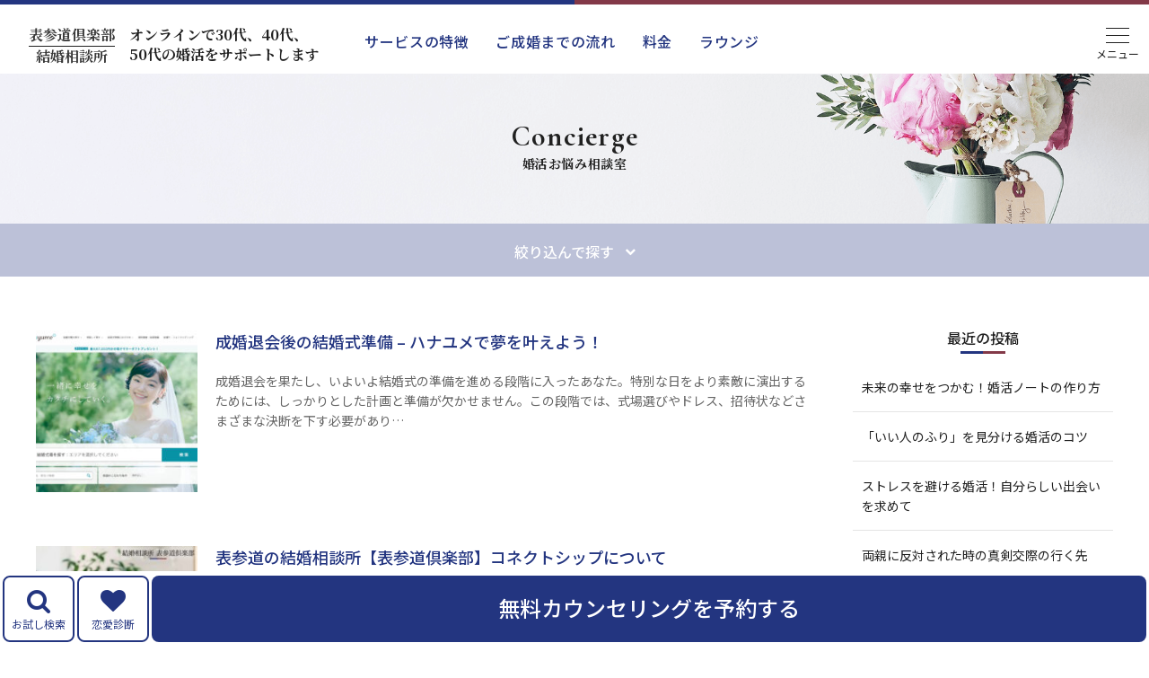

--- FILE ---
content_type: text/html; charset=UTF-8
request_url: https://omotesando-club-soudan.com/category/concierge/page/3/
body_size: 16908
content:
<!DOCTYPE HTML>
<html lang="ja">

<head prefix="og: http://ogp.me/ns# fb: http://ogp.me/ns/fb# article: http://ogp.me/ns/article#">
  <meta charset="UTF-8">
  <title>婚活お悩み相談室</title>
  <meta name="viewport" content="width=device-width,initial-scale=1.0">
  <!--[if lt IE 9]>
    <script src="http://html5shiv.googlecode.com/svn/trunk/html5.js"></script>
  <![endif]-->

  <meta name='robots' content='max-image-preview:large' />

<!-- Google Tag Manager for WordPress by gtm4wp.com -->
<script data-cfasync="false" data-pagespeed-no-defer>
	var gtm4wp_datalayer_name = "dataLayer";
	var dataLayer = dataLayer || [];
</script>
<!-- End Google Tag Manager for WordPress by gtm4wp.com --><meta name="keywords" content="" />
<meta name="description" content="Concierge" />
<meta name="robots" content="noindex,nofollow">
<meta property="og:title" content="婚活お悩み相談室" />
<meta property="og:type" content="article" />
<meta property="og:description" content="Concierge" />
<meta property="og:url" content="https://omotesando-club-soudan.com/category/concierge/" />
<meta property="og:image" content="" />
<meta property="og:locale" content="ja_JP" />
<meta property="og:site_name" content="結婚相談所・婚活なら東京・神奈川・埼玉【表参道倶楽部】" />
<link href="https://plus.google.com/" rel="publisher" />
<link rel='dns-prefetch' href='//www.googletagmanager.com' />
<link rel="alternate" type="application/rss+xml" title="結婚相談所・婚活なら東京・神奈川・埼玉【表参道倶楽部】 &raquo; 婚活お悩み相談室 カテゴリーのフィード" href="https://omotesando-club-soudan.com/category/concierge/feed/" />
<style id='wp-img-auto-sizes-contain-inline-css' type='text/css'>
img:is([sizes=auto i],[sizes^="auto," i]){contain-intrinsic-size:3000px 1500px}
/*# sourceURL=wp-img-auto-sizes-contain-inline-css */
</style>
<link rel='stylesheet' id='base-css-css' href='https://omotesando-club-soudan.com/wp-content/themes/xeory_base/base.css?ver=6.9' type='text/css' media='all' />
<link rel='stylesheet' id='font-awesome-css' href='https://omotesando-club-soudan.com/wp-content/themes/xeory_base/lib/fonts/font-awesome-4.5.0/css/font-awesome.min.css?ver=6.9' type='text/css' media='all' />
<style id='wp-emoji-styles-inline-css' type='text/css'>

	img.wp-smiley, img.emoji {
		display: inline !important;
		border: none !important;
		box-shadow: none !important;
		height: 1em !important;
		width: 1em !important;
		margin: 0 0.07em !important;
		vertical-align: -0.1em !important;
		background: none !important;
		padding: 0 !important;
	}
/*# sourceURL=wp-emoji-styles-inline-css */
</style>
<style id='wp-block-library-inline-css' type='text/css'>
:root{--wp-block-synced-color:#7a00df;--wp-block-synced-color--rgb:122,0,223;--wp-bound-block-color:var(--wp-block-synced-color);--wp-editor-canvas-background:#ddd;--wp-admin-theme-color:#007cba;--wp-admin-theme-color--rgb:0,124,186;--wp-admin-theme-color-darker-10:#006ba1;--wp-admin-theme-color-darker-10--rgb:0,107,160.5;--wp-admin-theme-color-darker-20:#005a87;--wp-admin-theme-color-darker-20--rgb:0,90,135;--wp-admin-border-width-focus:2px}@media (min-resolution:192dpi){:root{--wp-admin-border-width-focus:1.5px}}.wp-element-button{cursor:pointer}:root .has-very-light-gray-background-color{background-color:#eee}:root .has-very-dark-gray-background-color{background-color:#313131}:root .has-very-light-gray-color{color:#eee}:root .has-very-dark-gray-color{color:#313131}:root .has-vivid-green-cyan-to-vivid-cyan-blue-gradient-background{background:linear-gradient(135deg,#00d084,#0693e3)}:root .has-purple-crush-gradient-background{background:linear-gradient(135deg,#34e2e4,#4721fb 50%,#ab1dfe)}:root .has-hazy-dawn-gradient-background{background:linear-gradient(135deg,#faaca8,#dad0ec)}:root .has-subdued-olive-gradient-background{background:linear-gradient(135deg,#fafae1,#67a671)}:root .has-atomic-cream-gradient-background{background:linear-gradient(135deg,#fdd79a,#004a59)}:root .has-nightshade-gradient-background{background:linear-gradient(135deg,#330968,#31cdcf)}:root .has-midnight-gradient-background{background:linear-gradient(135deg,#020381,#2874fc)}:root{--wp--preset--font-size--normal:16px;--wp--preset--font-size--huge:42px}.has-regular-font-size{font-size:1em}.has-larger-font-size{font-size:2.625em}.has-normal-font-size{font-size:var(--wp--preset--font-size--normal)}.has-huge-font-size{font-size:var(--wp--preset--font-size--huge)}.has-text-align-center{text-align:center}.has-text-align-left{text-align:left}.has-text-align-right{text-align:right}.has-fit-text{white-space:nowrap!important}#end-resizable-editor-section{display:none}.aligncenter{clear:both}.items-justified-left{justify-content:flex-start}.items-justified-center{justify-content:center}.items-justified-right{justify-content:flex-end}.items-justified-space-between{justify-content:space-between}.screen-reader-text{border:0;clip-path:inset(50%);height:1px;margin:-1px;overflow:hidden;padding:0;position:absolute;width:1px;word-wrap:normal!important}.screen-reader-text:focus{background-color:#ddd;clip-path:none;color:#444;display:block;font-size:1em;height:auto;left:5px;line-height:normal;padding:15px 23px 14px;text-decoration:none;top:5px;width:auto;z-index:100000}html :where(.has-border-color){border-style:solid}html :where([style*=border-top-color]){border-top-style:solid}html :where([style*=border-right-color]){border-right-style:solid}html :where([style*=border-bottom-color]){border-bottom-style:solid}html :where([style*=border-left-color]){border-left-style:solid}html :where([style*=border-width]){border-style:solid}html :where([style*=border-top-width]){border-top-style:solid}html :where([style*=border-right-width]){border-right-style:solid}html :where([style*=border-bottom-width]){border-bottom-style:solid}html :where([style*=border-left-width]){border-left-style:solid}html :where(img[class*=wp-image-]){height:auto;max-width:100%}:where(figure){margin:0 0 1em}html :where(.is-position-sticky){--wp-admin--admin-bar--position-offset:var(--wp-admin--admin-bar--height,0px)}@media screen and (max-width:600px){html :where(.is-position-sticky){--wp-admin--admin-bar--position-offset:0px}}

/*# sourceURL=wp-block-library-inline-css */
</style><style id='wp-block-heading-inline-css' type='text/css'>
h1:where(.wp-block-heading).has-background,h2:where(.wp-block-heading).has-background,h3:where(.wp-block-heading).has-background,h4:where(.wp-block-heading).has-background,h5:where(.wp-block-heading).has-background,h6:where(.wp-block-heading).has-background{padding:1.25em 2.375em}h1.has-text-align-left[style*=writing-mode]:where([style*=vertical-lr]),h1.has-text-align-right[style*=writing-mode]:where([style*=vertical-rl]),h2.has-text-align-left[style*=writing-mode]:where([style*=vertical-lr]),h2.has-text-align-right[style*=writing-mode]:where([style*=vertical-rl]),h3.has-text-align-left[style*=writing-mode]:where([style*=vertical-lr]),h3.has-text-align-right[style*=writing-mode]:where([style*=vertical-rl]),h4.has-text-align-left[style*=writing-mode]:where([style*=vertical-lr]),h4.has-text-align-right[style*=writing-mode]:where([style*=vertical-rl]),h5.has-text-align-left[style*=writing-mode]:where([style*=vertical-lr]),h5.has-text-align-right[style*=writing-mode]:where([style*=vertical-rl]),h6.has-text-align-left[style*=writing-mode]:where([style*=vertical-lr]),h6.has-text-align-right[style*=writing-mode]:where([style*=vertical-rl]){rotate:180deg}
/*# sourceURL=https://omotesando-club-soudan.com/wp-includes/blocks/heading/style.min.css */
</style>
<style id='wp-block-paragraph-inline-css' type='text/css'>
.is-small-text{font-size:.875em}.is-regular-text{font-size:1em}.is-large-text{font-size:2.25em}.is-larger-text{font-size:3em}.has-drop-cap:not(:focus):first-letter{float:left;font-size:8.4em;font-style:normal;font-weight:100;line-height:.68;margin:.05em .1em 0 0;text-transform:uppercase}body.rtl .has-drop-cap:not(:focus):first-letter{float:none;margin-left:.1em}p.has-drop-cap.has-background{overflow:hidden}:root :where(p.has-background){padding:1.25em 2.375em}:where(p.has-text-color:not(.has-link-color)) a{color:inherit}p.has-text-align-left[style*="writing-mode:vertical-lr"],p.has-text-align-right[style*="writing-mode:vertical-rl"]{rotate:180deg}
/*# sourceURL=https://omotesando-club-soudan.com/wp-includes/blocks/paragraph/style.min.css */
</style>
<style id='wp-block-table-inline-css' type='text/css'>
.wp-block-table{overflow-x:auto}.wp-block-table table{border-collapse:collapse;width:100%}.wp-block-table thead{border-bottom:3px solid}.wp-block-table tfoot{border-top:3px solid}.wp-block-table td,.wp-block-table th{border:1px solid;padding:.5em}.wp-block-table .has-fixed-layout{table-layout:fixed;width:100%}.wp-block-table .has-fixed-layout td,.wp-block-table .has-fixed-layout th{word-break:break-word}.wp-block-table.aligncenter,.wp-block-table.alignleft,.wp-block-table.alignright{display:table;width:auto}.wp-block-table.aligncenter td,.wp-block-table.aligncenter th,.wp-block-table.alignleft td,.wp-block-table.alignleft th,.wp-block-table.alignright td,.wp-block-table.alignright th{word-break:break-word}.wp-block-table .has-subtle-light-gray-background-color{background-color:#f3f4f5}.wp-block-table .has-subtle-pale-green-background-color{background-color:#e9fbe5}.wp-block-table .has-subtle-pale-blue-background-color{background-color:#e7f5fe}.wp-block-table .has-subtle-pale-pink-background-color{background-color:#fcf0ef}.wp-block-table.is-style-stripes{background-color:initial;border-collapse:inherit;border-spacing:0}.wp-block-table.is-style-stripes tbody tr:nth-child(odd){background-color:#f0f0f0}.wp-block-table.is-style-stripes.has-subtle-light-gray-background-color tbody tr:nth-child(odd){background-color:#f3f4f5}.wp-block-table.is-style-stripes.has-subtle-pale-green-background-color tbody tr:nth-child(odd){background-color:#e9fbe5}.wp-block-table.is-style-stripes.has-subtle-pale-blue-background-color tbody tr:nth-child(odd){background-color:#e7f5fe}.wp-block-table.is-style-stripes.has-subtle-pale-pink-background-color tbody tr:nth-child(odd){background-color:#fcf0ef}.wp-block-table.is-style-stripes td,.wp-block-table.is-style-stripes th{border-color:#0000}.wp-block-table.is-style-stripes{border-bottom:1px solid #f0f0f0}.wp-block-table .has-border-color td,.wp-block-table .has-border-color th,.wp-block-table .has-border-color tr,.wp-block-table .has-border-color>*{border-color:inherit}.wp-block-table table[style*=border-top-color] tr:first-child,.wp-block-table table[style*=border-top-color] tr:first-child td,.wp-block-table table[style*=border-top-color] tr:first-child th,.wp-block-table table[style*=border-top-color]>*,.wp-block-table table[style*=border-top-color]>* td,.wp-block-table table[style*=border-top-color]>* th{border-top-color:inherit}.wp-block-table table[style*=border-top-color] tr:not(:first-child){border-top-color:initial}.wp-block-table table[style*=border-right-color] td:last-child,.wp-block-table table[style*=border-right-color] th,.wp-block-table table[style*=border-right-color] tr,.wp-block-table table[style*=border-right-color]>*{border-right-color:inherit}.wp-block-table table[style*=border-bottom-color] tr:last-child,.wp-block-table table[style*=border-bottom-color] tr:last-child td,.wp-block-table table[style*=border-bottom-color] tr:last-child th,.wp-block-table table[style*=border-bottom-color]>*,.wp-block-table table[style*=border-bottom-color]>* td,.wp-block-table table[style*=border-bottom-color]>* th{border-bottom-color:inherit}.wp-block-table table[style*=border-bottom-color] tr:not(:last-child){border-bottom-color:initial}.wp-block-table table[style*=border-left-color] td:first-child,.wp-block-table table[style*=border-left-color] th,.wp-block-table table[style*=border-left-color] tr,.wp-block-table table[style*=border-left-color]>*{border-left-color:inherit}.wp-block-table table[style*=border-style] td,.wp-block-table table[style*=border-style] th,.wp-block-table table[style*=border-style] tr,.wp-block-table table[style*=border-style]>*{border-style:inherit}.wp-block-table table[style*=border-width] td,.wp-block-table table[style*=border-width] th,.wp-block-table table[style*=border-width] tr,.wp-block-table table[style*=border-width]>*{border-style:inherit;border-width:inherit}
/*# sourceURL=https://omotesando-club-soudan.com/wp-includes/blocks/table/style.min.css */
</style>
<style id='global-styles-inline-css' type='text/css'>
:root{--wp--preset--aspect-ratio--square: 1;--wp--preset--aspect-ratio--4-3: 4/3;--wp--preset--aspect-ratio--3-4: 3/4;--wp--preset--aspect-ratio--3-2: 3/2;--wp--preset--aspect-ratio--2-3: 2/3;--wp--preset--aspect-ratio--16-9: 16/9;--wp--preset--aspect-ratio--9-16: 9/16;--wp--preset--color--black: #000000;--wp--preset--color--cyan-bluish-gray: #abb8c3;--wp--preset--color--white: #ffffff;--wp--preset--color--pale-pink: #f78da7;--wp--preset--color--vivid-red: #cf2e2e;--wp--preset--color--luminous-vivid-orange: #ff6900;--wp--preset--color--luminous-vivid-amber: #fcb900;--wp--preset--color--light-green-cyan: #7bdcb5;--wp--preset--color--vivid-green-cyan: #00d084;--wp--preset--color--pale-cyan-blue: #8ed1fc;--wp--preset--color--vivid-cyan-blue: #0693e3;--wp--preset--color--vivid-purple: #9b51e0;--wp--preset--gradient--vivid-cyan-blue-to-vivid-purple: linear-gradient(135deg,rgb(6,147,227) 0%,rgb(155,81,224) 100%);--wp--preset--gradient--light-green-cyan-to-vivid-green-cyan: linear-gradient(135deg,rgb(122,220,180) 0%,rgb(0,208,130) 100%);--wp--preset--gradient--luminous-vivid-amber-to-luminous-vivid-orange: linear-gradient(135deg,rgb(252,185,0) 0%,rgb(255,105,0) 100%);--wp--preset--gradient--luminous-vivid-orange-to-vivid-red: linear-gradient(135deg,rgb(255,105,0) 0%,rgb(207,46,46) 100%);--wp--preset--gradient--very-light-gray-to-cyan-bluish-gray: linear-gradient(135deg,rgb(238,238,238) 0%,rgb(169,184,195) 100%);--wp--preset--gradient--cool-to-warm-spectrum: linear-gradient(135deg,rgb(74,234,220) 0%,rgb(151,120,209) 20%,rgb(207,42,186) 40%,rgb(238,44,130) 60%,rgb(251,105,98) 80%,rgb(254,248,76) 100%);--wp--preset--gradient--blush-light-purple: linear-gradient(135deg,rgb(255,206,236) 0%,rgb(152,150,240) 100%);--wp--preset--gradient--blush-bordeaux: linear-gradient(135deg,rgb(254,205,165) 0%,rgb(254,45,45) 50%,rgb(107,0,62) 100%);--wp--preset--gradient--luminous-dusk: linear-gradient(135deg,rgb(255,203,112) 0%,rgb(199,81,192) 50%,rgb(65,88,208) 100%);--wp--preset--gradient--pale-ocean: linear-gradient(135deg,rgb(255,245,203) 0%,rgb(182,227,212) 50%,rgb(51,167,181) 100%);--wp--preset--gradient--electric-grass: linear-gradient(135deg,rgb(202,248,128) 0%,rgb(113,206,126) 100%);--wp--preset--gradient--midnight: linear-gradient(135deg,rgb(2,3,129) 0%,rgb(40,116,252) 100%);--wp--preset--font-size--small: 13px;--wp--preset--font-size--medium: 20px;--wp--preset--font-size--large: 36px;--wp--preset--font-size--x-large: 42px;--wp--preset--spacing--20: 0.44rem;--wp--preset--spacing--30: 0.67rem;--wp--preset--spacing--40: 1rem;--wp--preset--spacing--50: 1.5rem;--wp--preset--spacing--60: 2.25rem;--wp--preset--spacing--70: 3.38rem;--wp--preset--spacing--80: 5.06rem;--wp--preset--shadow--natural: 6px 6px 9px rgba(0, 0, 0, 0.2);--wp--preset--shadow--deep: 12px 12px 50px rgba(0, 0, 0, 0.4);--wp--preset--shadow--sharp: 6px 6px 0px rgba(0, 0, 0, 0.2);--wp--preset--shadow--outlined: 6px 6px 0px -3px rgb(255, 255, 255), 6px 6px rgb(0, 0, 0);--wp--preset--shadow--crisp: 6px 6px 0px rgb(0, 0, 0);}:where(.is-layout-flex){gap: 0.5em;}:where(.is-layout-grid){gap: 0.5em;}body .is-layout-flex{display: flex;}.is-layout-flex{flex-wrap: wrap;align-items: center;}.is-layout-flex > :is(*, div){margin: 0;}body .is-layout-grid{display: grid;}.is-layout-grid > :is(*, div){margin: 0;}:where(.wp-block-columns.is-layout-flex){gap: 2em;}:where(.wp-block-columns.is-layout-grid){gap: 2em;}:where(.wp-block-post-template.is-layout-flex){gap: 1.25em;}:where(.wp-block-post-template.is-layout-grid){gap: 1.25em;}.has-black-color{color: var(--wp--preset--color--black) !important;}.has-cyan-bluish-gray-color{color: var(--wp--preset--color--cyan-bluish-gray) !important;}.has-white-color{color: var(--wp--preset--color--white) !important;}.has-pale-pink-color{color: var(--wp--preset--color--pale-pink) !important;}.has-vivid-red-color{color: var(--wp--preset--color--vivid-red) !important;}.has-luminous-vivid-orange-color{color: var(--wp--preset--color--luminous-vivid-orange) !important;}.has-luminous-vivid-amber-color{color: var(--wp--preset--color--luminous-vivid-amber) !important;}.has-light-green-cyan-color{color: var(--wp--preset--color--light-green-cyan) !important;}.has-vivid-green-cyan-color{color: var(--wp--preset--color--vivid-green-cyan) !important;}.has-pale-cyan-blue-color{color: var(--wp--preset--color--pale-cyan-blue) !important;}.has-vivid-cyan-blue-color{color: var(--wp--preset--color--vivid-cyan-blue) !important;}.has-vivid-purple-color{color: var(--wp--preset--color--vivid-purple) !important;}.has-black-background-color{background-color: var(--wp--preset--color--black) !important;}.has-cyan-bluish-gray-background-color{background-color: var(--wp--preset--color--cyan-bluish-gray) !important;}.has-white-background-color{background-color: var(--wp--preset--color--white) !important;}.has-pale-pink-background-color{background-color: var(--wp--preset--color--pale-pink) !important;}.has-vivid-red-background-color{background-color: var(--wp--preset--color--vivid-red) !important;}.has-luminous-vivid-orange-background-color{background-color: var(--wp--preset--color--luminous-vivid-orange) !important;}.has-luminous-vivid-amber-background-color{background-color: var(--wp--preset--color--luminous-vivid-amber) !important;}.has-light-green-cyan-background-color{background-color: var(--wp--preset--color--light-green-cyan) !important;}.has-vivid-green-cyan-background-color{background-color: var(--wp--preset--color--vivid-green-cyan) !important;}.has-pale-cyan-blue-background-color{background-color: var(--wp--preset--color--pale-cyan-blue) !important;}.has-vivid-cyan-blue-background-color{background-color: var(--wp--preset--color--vivid-cyan-blue) !important;}.has-vivid-purple-background-color{background-color: var(--wp--preset--color--vivid-purple) !important;}.has-black-border-color{border-color: var(--wp--preset--color--black) !important;}.has-cyan-bluish-gray-border-color{border-color: var(--wp--preset--color--cyan-bluish-gray) !important;}.has-white-border-color{border-color: var(--wp--preset--color--white) !important;}.has-pale-pink-border-color{border-color: var(--wp--preset--color--pale-pink) !important;}.has-vivid-red-border-color{border-color: var(--wp--preset--color--vivid-red) !important;}.has-luminous-vivid-orange-border-color{border-color: var(--wp--preset--color--luminous-vivid-orange) !important;}.has-luminous-vivid-amber-border-color{border-color: var(--wp--preset--color--luminous-vivid-amber) !important;}.has-light-green-cyan-border-color{border-color: var(--wp--preset--color--light-green-cyan) !important;}.has-vivid-green-cyan-border-color{border-color: var(--wp--preset--color--vivid-green-cyan) !important;}.has-pale-cyan-blue-border-color{border-color: var(--wp--preset--color--pale-cyan-blue) !important;}.has-vivid-cyan-blue-border-color{border-color: var(--wp--preset--color--vivid-cyan-blue) !important;}.has-vivid-purple-border-color{border-color: var(--wp--preset--color--vivid-purple) !important;}.has-vivid-cyan-blue-to-vivid-purple-gradient-background{background: var(--wp--preset--gradient--vivid-cyan-blue-to-vivid-purple) !important;}.has-light-green-cyan-to-vivid-green-cyan-gradient-background{background: var(--wp--preset--gradient--light-green-cyan-to-vivid-green-cyan) !important;}.has-luminous-vivid-amber-to-luminous-vivid-orange-gradient-background{background: var(--wp--preset--gradient--luminous-vivid-amber-to-luminous-vivid-orange) !important;}.has-luminous-vivid-orange-to-vivid-red-gradient-background{background: var(--wp--preset--gradient--luminous-vivid-orange-to-vivid-red) !important;}.has-very-light-gray-to-cyan-bluish-gray-gradient-background{background: var(--wp--preset--gradient--very-light-gray-to-cyan-bluish-gray) !important;}.has-cool-to-warm-spectrum-gradient-background{background: var(--wp--preset--gradient--cool-to-warm-spectrum) !important;}.has-blush-light-purple-gradient-background{background: var(--wp--preset--gradient--blush-light-purple) !important;}.has-blush-bordeaux-gradient-background{background: var(--wp--preset--gradient--blush-bordeaux) !important;}.has-luminous-dusk-gradient-background{background: var(--wp--preset--gradient--luminous-dusk) !important;}.has-pale-ocean-gradient-background{background: var(--wp--preset--gradient--pale-ocean) !important;}.has-electric-grass-gradient-background{background: var(--wp--preset--gradient--electric-grass) !important;}.has-midnight-gradient-background{background: var(--wp--preset--gradient--midnight) !important;}.has-small-font-size{font-size: var(--wp--preset--font-size--small) !important;}.has-medium-font-size{font-size: var(--wp--preset--font-size--medium) !important;}.has-large-font-size{font-size: var(--wp--preset--font-size--large) !important;}.has-x-large-font-size{font-size: var(--wp--preset--font-size--x-large) !important;}
/*# sourceURL=global-styles-inline-css */
</style>

<style id='classic-theme-styles-inline-css' type='text/css'>
/*! This file is auto-generated */
.wp-block-button__link{color:#fff;background-color:#32373c;border-radius:9999px;box-shadow:none;text-decoration:none;padding:calc(.667em + 2px) calc(1.333em + 2px);font-size:1.125em}.wp-block-file__button{background:#32373c;color:#fff;text-decoration:none}
/*# sourceURL=/wp-includes/css/classic-themes.min.css */
</style>
<link rel='stylesheet' id='contact-form-7-css' href='https://omotesando-club-soudan.com/wp-content/plugins/contact-form-7/includes/css/styles.css?ver=6.0' type='text/css' media='all' />
<link rel='stylesheet' id='cf7msm_styles-css' href='https://omotesando-club-soudan.com/wp-content/plugins/contact-form-7-multi-step-module/resources/cf7msm.css?ver=4.4.1' type='text/css' media='all' />
<link rel='stylesheet' id='parent-style-css' href='https://omotesando-club-soudan.com/wp-content/themes/xeory_base/style.css?ver=6.9' type='text/css' media='all' />
<link rel='stylesheet' id='main-css-css' href='https://omotesando-club-soudan.com/wp-content/themes/xeory_child/style.css?ver=6.9' type='text/css' media='all' />
<script type="text/javascript" src="https://omotesando-club-soudan.com/wp-includes/js/jquery/jquery.min.js?ver=3.7.1" id="jquery-core-js"></script>
<script type="text/javascript" src="https://omotesando-club-soudan.com/wp-includes/js/jquery/jquery-migrate.min.js?ver=3.4.1" id="jquery-migrate-js"></script>

<!-- Site Kit によって追加された Google タグ（gtag.js）スニペット -->
<!-- Google アナリティクス スニペット (Site Kit が追加) -->
<script type="text/javascript" src="https://www.googletagmanager.com/gtag/js?id=AW-401366537" id="google_gtagjs-js" async></script>
<script type="text/javascript" id="google_gtagjs-js-after">
/* <![CDATA[ */
window.dataLayer = window.dataLayer || [];function gtag(){dataLayer.push(arguments);}
gtag("set","linker",{"domains":["omotesando-club-soudan.com"]});
gtag("js", new Date());
gtag("set", "developer_id.dZTNiMT", true);
gtag("config", "AW-401366537");
//# sourceURL=google_gtagjs-js-after
/* ]]> */
</script>
<link rel="https://api.w.org/" href="https://omotesando-club-soudan.com/wp-json/" /><link rel="alternate" title="JSON" type="application/json" href="https://omotesando-club-soudan.com/wp-json/wp/v2/categories/5" /><link rel="EditURI" type="application/rsd+xml" title="RSD" href="https://omotesando-club-soudan.com/xmlrpc.php?rsd" />
<meta name="generator" content="WordPress 6.9" />
<meta name="generator" content="Site Kit by Google 1.170.0" />
<!-- Google Tag Manager for WordPress by gtm4wp.com -->
<!-- GTM Container placement set to automatic -->
<script data-cfasync="false" data-pagespeed-no-defer>
	var dataLayer_content = {"pagePostType":"post","pagePostType2":"category-post","pageCategory":["bridal"]};
	dataLayer.push( dataLayer_content );
</script>
<script data-cfasync="false">
(function(w,d,s,l,i){w[l]=w[l]||[];w[l].push({'gtm.start':
new Date().getTime(),event:'gtm.js'});var f=d.getElementsByTagName(s)[0],
j=d.createElement(s),dl=l!='dataLayer'?'&l='+l:'';j.async=true;j.src=
'//www.googletagmanager.com/gtm.js?id='+i+dl;f.parentNode.insertBefore(j,f);
})(window,document,'script','dataLayer','GTM-574RSZD7');
</script>
<!-- End Google Tag Manager for WordPress by gtm4wp.com --><link rel="prev" href="https://omotesando-club-soudan.com/category/concierge/page/2/" />
<link rel="next" href="https://omotesando-club-soudan.com/category/concierge/page/4/" />
<noscript><style>.lazyload[data-src]{display:none !important;}</style></noscript><style>.lazyload{background-image:none !important;}.lazyload:before{background-image:none !important;}</style>	<style type="text/css" id="xeory_base-header-css">
	
	
	</style>
	<link rel="icon" href="https://omotesando-club-soudan.com/wp-content/uploads/2021/06/cropped-favicon-32x32.png" sizes="32x32" />
<link rel="icon" href="https://omotesando-club-soudan.com/wp-content/uploads/2021/06/cropped-favicon-192x192.png" sizes="192x192" />
<link rel="apple-touch-icon" href="https://omotesando-club-soudan.com/wp-content/uploads/2021/06/cropped-favicon-180x180.png" />
<meta name="msapplication-TileImage" content="https://omotesando-club-soudan.com/wp-content/uploads/2021/06/cropped-favicon-270x270.png" />
		<style type="text/css" id="wp-custom-css">
			@media screen and (max-width: 767px) {
	h1.category-title {
		margin: 0;
	}
}

.post-content a {
	color: #233580!important;
}

#logo a {
	display: flex;
	flex-direction: column-reverse;
}

#logo a span.top::before {
	display: none;
}

.cv-bar {
	z-index: 10;
}

.page-section.connect-ship {
	margin: 0;
	padding-top: 60px;
}

@media screen and (min-width: 992px) {
	.page-section.connect-ship {
	margin: 0;
	padding-top: 100px;
}
}		</style>
		  <link rel="stylesheet" href="https://omotesando-club-soudan.com/wp-content/themes/xeory_child/asset/common.min.css?ver=2.0.0">
        <link rel="stylesheet" href="https://omotesando-club-soudan.com/wp-content/themes/xeory_child/asset/page.min.css?ver=3.0.0">
	<link rel="preconnect" href="https://fonts.googleapis.com">
<link rel="preconnect" href="https://fonts.gstatic.com" crossorigin>
<link href="https://fonts.googleapis.com/css2?family=Cormorant+Garamond:ital,wght@0,400;0,600;0,700;1,400&family=Noto+Sans+JP:wght@400;500;700&family=Noto+Serif+JP:wght@400;700&display=swap" rel="stylesheet">
	
  <!-- Google Tag Manager -->
  <script>
    (function(w, d, s, l, i) {
      w[l] = w[l] || [];
      w[l].push({
        'gtm.start':

          new Date().getTime(),
        event: 'gtm.js'
      });
      var f = d.getElementsByTagName(s)[0],

        j = d.createElement(s),
        dl = l != 'dataLayer' ? '&l=' + l : '';
      j.async = true;
      j.src =

        'https://www.googletagmanager.com/gtm.js?id=' + i + dl;
      f.parentNode.insertBefore(j, f);

    })(window, document, 'script', 'dataLayer', 'GTM-WKG2KFF');
  </script>
  <!-- End Google Tag Manager -->  	
	<!-- AdSIST Tool --><!-- Facebook Pixel Code -->
<script nonce="Em46ilmU">
!function(f,b,e,v,n,t,s){if(f.fbq)return;n=f.fbq=function(){n.callMethod?
n.callMethod.apply(n,arguments):n.queue.push(arguments)};if(!f._fbq)f._fbq=n;
n.push=n;n.loaded=!0;n.version='2.0';n.queue=[];t=b.createElement(e);t.async=!0;
t.src=v;s=b.getElementsByTagName(e)[0];s.parentNode.insertBefore(t,s)}(window,
document,'script','https://connect.facebook.net/en_US/fbevents.js');

fbq('init', '796687864761158');
fbq('track', "PageView");</script>
<noscript><img height="1" width="1" style="display:none"
src="https://www.facebook.com/tr?id=796687864761158&ev=PageView&noscript=1"
/></noscript>
<!-- End Facebook Pixel Code -->	
</head>

<body id="top" class="archive paged category category-concierge category-5 paged-3 category-paged-3 wp-theme-xeory_base wp-child-theme-xeory_child left-content default" itemscope="itemscope" itemtype="http://schema.org/WebPage">
  <!-- Google Tag Manager (noscript) -->
  <noscript><iframe src="https://www.googletagmanager.com/ns.html?id=GTM-WKG2KFF" height="0" width="0" style="display:none;visibility:hidden"></iframe></noscript>
  <!-- End Google Tag Manager (noscript) -->
  <div class="body__inner">
    
        <header id="header" role="banner" itemscope="itemscope" itemtype="http://schema.org/WPHeader">
          <div class="header__inner">
            <div class="d-flex align-center">
                            <p id="logo" itemprop="headline" class="hiragino">
                <a href="https://omotesando-club-soudan.com"><span class="bottom">結婚相談所</span><span class="top">表参道倶楽部</span></a>
              </p>
              <p class="site__lead hiragino">オンラインで30代、40代、<br>50代の婚活をサポートします</p>
            </div>

                          <nav id="header-nav" role="navigation" itemscope="itemscope" itemtype="http://scheme.org/SiteNavigationElement">
                <div class="menu-header-container"><ul id="header-nav-ul" class="d-flex"><li id="menu-item-96" class="menu-item menu-item-type-post_type menu-item-object-page menu-item-96 service"><a href="https://omotesando-club-soudan.com/service/">サービスの特徴</a></li>
<li id="menu-item-93" class="menu-item menu-item-type-post_type menu-item-object-page menu-item-93 process"><a href="https://omotesando-club-soudan.com/process/">ご成婚までの流れ</a></li>
<li id="menu-item-95" class="menu-item menu-item-type-post_type menu-item-object-page menu-item-95 "><a href="https://omotesando-club-soudan.com/course/">料金</a></li>
<li id="menu-item-94" class="menu-item menu-item-type-post_type menu-item-object-page menu-item-94 "><a href="https://omotesando-club-soudan.com/lounge/">ラウンジ</a></li>
</ul></div>              </nav>
                      </div><!-- header-inner -->
        </header>

        <!-- start global nav  -->
        <!---->
                  <div id="header-menu-tog" class="js-drawer for-gnav" data-target="for-gnav">
            <div class="menu-hamburger"></div>
          </div>
          <nav id="gnav" role="navigation" itemscope="itemscope" itemtype="http://scheme.org/SiteNavigationElement" class="for-gnav">
            <div class="gnav__inner">
              <a href="/" class="gnav__ttl hiragino">表参道倶楽部<span>結婚相談所</span></a>

              <div id="gnav-container" class="gnav-container"><ul id="gnav-ul" class="gnav-ul"><li id="menu-item-588" class="menu-item menu-item-type-custom menu-item-object-custom menu-item-home menu-item-588"><a href="https://omotesando-club-soudan.com/">ホーム</a></li>
<li id="menu-item-353" class="menu-item menu-item-type-taxonomy menu-item-object-category menu-item-353 column"><a href="https://omotesando-club-soudan.com/category/column/">婚活応援コラム</a></li>
<li id="menu-item-354" class="menu-item menu-item-type-taxonomy menu-item-object-category current-menu-item menu-item-354 concierge"><a href="https://omotesando-club-soudan.com/category/concierge/" aria-current="page">婚活お悩み相談室</a></li>
<li id="menu-item-595" class="menu-item menu-item-type-post_type menu-item-object-page menu-item-595 matchmaking"><a href="https://omotesando-club-soudan.com/matchmaking/">年代別婚活について</a></li>
<li id="menu-item-596" class="menu-item menu-item-type-post_type menu-item-object-page menu-item-596 age"><a href="https://omotesando-club-soudan.com/age/">結婚相談所での中高年の婚活とは？</a></li>
<li id="menu-item-366" class="menu-item menu-item-type-post_type menu-item-object-page menu-item-366 campaign"><a href="https://omotesando-club-soudan.com/campaign/">お友達紹介キャンペーン</a></li>
<li id="menu-item-386" class="menu-item menu-item-type-post_type menu-item-object-page menu-item-386 parent"><a href="https://omotesando-club-soudan.com/parent/">親御様のための無料結婚相談会</a></li>
<li id="menu-item-594" class="menu-item menu-item-type-post_type menu-item-object-page menu-item-594 party"><a href="https://omotesando-club-soudan.com/party/">婚活パーティについて</a></li>
<li id="menu-item-365" class="menu-item menu-item-type-post_type menu-item-object-page menu-item-365 online-counseling"><a href="https://omotesando-club-soudan.com/online-counseling/">オンライン無料カウンセリングのご案内</a></li>
<li id="menu-item-589" class="menu-item menu-item-type-post_type menu-item-object-page menu-item-589 online-matchmaking"><a href="https://omotesando-club-soudan.com/online-matchmaking/">オンラインお見合いのご案内</a></li>
<li id="menu-item-375" class="menu-item menu-item-type-post_type menu-item-object-page menu-item-375 merit"><a href="https://omotesando-club-soudan.com/merit/">婚活パーティやマッチングアプリとの違い</a></li>
<li id="menu-item-385" class="menu-item menu-item-type-post_type menu-item-object-page menu-item-385 "><a href="https://omotesando-club-soudan.com/guide/">表参道倶楽部と結婚相談所の比較ポイント</a></li>
<li id="menu-item-371" class="menu-item menu-item-type-post_type menu-item-object-page menu-item-371 faq"><a href="https://omotesando-club-soudan.com/faq/">よくあるご質問</a></li>
<li id="menu-item-593" class="menu-item menu-item-type-post_type menu-item-object-page menu-item-593 about"><a href="https://omotesando-club-soudan.com/about/">会社概要</a></li>
<li id="menu-item-592" class="menu-item menu-item-type-post_type menu-item-object-page menu-item-592 lounge"><a href="https://omotesando-club-soudan.com/lounge/">ラウンジの紹介</a></li>
</ul></div>              <div class="container-min">
                <div class="gnav__tel t-center">
                  <p class="gnav__cta">お電話でのお問い合わせ</p>
                  <p class="cv__company">ミスサブリナ株式会社</p>
                  <a href="tel:03-6427-4562" class="tel d-flex justify-center align-center">
                    <div class="tel__icon">
                      <i class="fa fa-phone"></i>
                    </div>
                    <p class="tel__txt">03-6427-4562</p>
                  </a>
                  <p class="time">電話受付時間/10:00〜18:00（月祝休）</p>
                </div>
                <div class="gnav__reserve t-center">
                  <p class="gnav__cta">＼無料カウンセリング受付中／</p>
                  <a href="/reserve" class="btn-round btn-round__large">申し込む</a>
                  <p class="gnav__cta-after">あなたも“大人婚活”しませんか？</p>
                </div>
              </div>
            </div>

          </nav>
        
      
<div id="content" class="archive">
  <section class="cat-wrap">
    <header class="cat-header t-center concierge">
              <p class="category-txt cg">Concierge</p>
            <h1 class="category-title hiragino">婚活お悩み相談室</h1>
    </header>
      <nav class="category-nav t-center">
        <div class="category-nav__header">
          <p class="category-nav__header-txt">絞り込んで探す</p><i class="fa fa-chevron-down category-nav__icon"></i>
        </div>
        <div class="category-nav__items">
          <ul class="d-flex container">
            <li class="category-nav__item"><a href="/category/concierge/beauty-relax">ビューティー＆<br>リラックス</a></li>
            <li class="category-nav__item"><a href="/category/concierge/fashion">ファッション・ジュエリー<br>ライフスタイル</a></li>
            <li class="category-nav__item"><a href="/category/concierge/lesson">レッスン</a></li>
            <li class="category-nav__item"><a href="/category/concierge/manner">マナー</a></li>
            <li class="category-nav__item"><a href="/category/concierge/report">ブライダルレポート</a></li>
            <li class="category-nav__item"><a href="/category/concierge/bridal">ブライダル</a></li>
            <li class="category-nav__item"><a href="/category/concierge/restaurant">レストランバー</a></li>
            <li class="category-nav__item"><a href="/category/concierge/store">ストア</a></li>
          </ul>
        </div>
      </nav>
  </section>
  <div class="wrap">
    <div id="main" class="col-md-8">

      <div class="main-inner">
        <div class="post-loop-wrap">
          
              <article id="post-10389" class="post-10389 post type-post status-publish format-standard has-post-thumbnail hentry category-bridal tag-375 tag-377 tag-376 tag-373 tag-248 tag-374">
                <section class="post-content">
                  <a href="https://omotesando-club-soudan.com/hanayume/">
                    <div class="post-content__inner d-flex">
                      <div class="post-thumbnail">
                                                  <div class="post-thumbnail__inner lazyload" style="" data-back="https://omotesando-club-soudan.com/wp-content/uploads/2024/08/PHOTO-2024-08-30-09-05-36-267x214.jpg"></div>
                                              </div>

                      <div class="post-body">
                        <h2 class="post-title">成婚退会後の結婚式準備 &#8211; ハナユメで夢を叶えよう！</h2>
                        <div class="post-desc"><p>成婚退会を果たし、いよいよ結婚式の準備を進める段階に入ったあなた。特別な日をより素敵に演出するためには、しっかりとした計画と準備が欠かせません。この段階では、式場選びやドレス、招待状などさまざまな決断を下す必要があり…</div>
                      </div>
                    </div>
                  </a>
                </section>

              </article>
            
              <article id="post-2571" class="post-2571 post type-post status-publish format-standard has-post-thumbnail hentry category-concierge tag-103 tag-102">
                <section class="post-content">
                  <a href="https://omotesando-club-soudan.com/connect/">
                    <div class="post-content__inner d-flex">
                      <div class="post-thumbnail">
                                                  <div class="post-thumbnail__inner lazyload" style="" data-back="https://omotesando-club-soudan.com/wp-content/uploads/2022/05/banner12-214x214.jpg"></div>
                                              </div>

                      <div class="post-body">
                        <h2 class="post-title">表参道の結婚相談所【表参道倶楽部】コネクトシップについて</h2>
                        <div class="post-desc"><p>結婚相談所表参道倶楽部では、コネクトシップをご利用いただくことが可能です。コネクトシップについてご案内いたします。 コネクトシップについて コネクトシップとは、業界初の婚活事業者間での日本最大級の会員相互紹介プラットホ…</div>
                      </div>
                    </div>
                  </a>
                </section>

              </article>
            
              <article id="post-9842" class="post-9842 post type-post status-publish format-standard has-post-thumbnail hentry category-lesson tag-347">
                <section class="post-content">
                  <a href="https://omotesando-club-soudan.com/marriage-profile/">
                    <div class="post-content__inner d-flex">
                      <div class="post-thumbnail">
                                                  <div class="post-thumbnail__inner lazyload" style="" data-back="https://omotesando-club-soudan.com/wp-content/uploads/2024/05/20240508-285x214.jpg"></div>
                                              </div>

                      <div class="post-body">
                        <h2 class="post-title">婚活プロフィールを改善して前進する方法</h2>
                        <div class="post-desc"><p>婚活プロフィールを改善してバージョンアップしていく方法をご紹介いたします。婚活プロフィールの改善する考え方、改善して前進するポイントを伝授。少しでもお役立ていただければ嬉しいです。 おすすめ婚活プロフィールの考え方 お…</div>
                      </div>
                    </div>
                  </a>
                </section>

              </article>
            
              <article id="post-9746" class="post-9746 post type-post status-publish format-standard has-post-thumbnail hentry category-lesson tag-340 tag-344 tag-345 tag-339 tag-343 tag-341 tag-342 tag-259">
                <section class="post-content">
                  <a href="https://omotesando-club-soudan.com/online-dating-tips/">
                    <div class="post-content__inner d-flex">
                      <div class="post-thumbnail">
                                                  <div class="post-thumbnail__inner lazyload" style="" data-back="https://omotesando-club-soudan.com/wp-content/uploads/2024/05/20220514-304x203.jpg"></div>
                                              </div>

                      <div class="post-body">
                        <h2 class="post-title">オンラインお見合い コツを掴んで準備する方法</h2>
                        <div class="post-desc"><p>オンラインお見合いのコツについてご紹介いたします。オンラインお見合いの服装、背景、話題のつくり方までを一緒に考えてみたいと思います。オンラインお見合いに向けて準備を進めてまいりましょう。 オンラインお見合い 服装 オン…</div>
                      </div>
                    </div>
                  </a>
                </section>

              </article>
            
              <article id="post-9617" class="post-9617 post type-post status-publish format-standard has-post-thumbnail hentry category-lesson tag-333 tag-336 tag-335 tag-334">
                <section class="post-content">
                  <a href="https://omotesando-club-soudan.com/marriage-agency-for-50s/">
                    <div class="post-content__inner d-flex">
                      <div class="post-thumbnail">
                                                  <div class="post-thumbnail__inner lazyload" style="" data-back="https://omotesando-club-soudan.com/wp-content/uploads/2024/04/20220501-304x203.jpg"></div>
                                              </div>

                      <div class="post-body">
                        <h2 class="post-title">50代結婚相談所 モテる男性になる方法7選</h2>
                        <div class="post-desc"><p>50代結婚相談所　モテる男性になるには、モテる50代男性の特徴、モテない50代男性の特徴を知ることで、一つ一つクリアしてモテる50代男性に改善、実現していく秘訣をご紹介いたします。 モテる50代男性の特徴 貴方は、モテる [&helli…</div>
                      </div>
                    </div>
                  </a>
                </section>

              </article>
            
              <article id="post-9033" class="post-9033 post type-post status-publish format-standard has-post-thumbnail hentry category-lesson tag-322">
                <section class="post-content">
                  <a href="https://omotesando-club-soudan.com/how-to-talk-about-arranged-marriage/">
                    <div class="post-content__inner d-flex">
                      <div class="post-thumbnail">
                                                  <div class="post-thumbnail__inner lazyload" style="" data-back="https://omotesando-club-soudan.com/wp-content/uploads/2024/02/20220819-304x203.jpg"></div>
                                              </div>

                      <div class="post-body">
                        <h2 class="post-title">お見合い話し方をマスターして仮交際へ進む秘訣</h2>
                        <div class="post-desc"><p>お見合いの話し方について、６つのポイントをご紹介いたします。日頃から、この６つのポイントをおさえてトレーニングしてみましょう。きっと仮交際へ進む確率がアップ！ お見合いは、明るい豊かな表情で話そう お見合いの日は、緊張…</div>
                      </div>
                    </div>
                  </a>
                </section>

              </article>
            
              <article id="post-8868" class="post-8868 post type-post status-publish format-standard has-post-thumbnail hentry category-lesson tag-211">
                <section class="post-content">
                  <a href="https://omotesando-club-soudan.com/2024-3-20-2/">
                    <div class="post-content__inner d-flex">
                      <div class="post-thumbnail">
                                                  <div class="post-thumbnail__inner lazyload" style="" data-back="https://omotesando-club-soudan.com/wp-content/uploads/2024/02/20230521-304x203.jpg"></div>
                                              </div>

                      <div class="post-body">
                        <h2 class="post-title">婚活パーティー・春分の日2024 3/ 20【一般参加型・JBA相談所主催】東京都（田町）【第15弾】</h2>
                        <div class="post-desc"><p>婚活パーティのご案内です。2024年3月20日春分の日、東京都港区芝浦にある上海灘DINING開催予定です。参加条件は、独身で結婚できる健康な方。対象年齢は、男性、女性共に、30歳代から40歳代。参加費は、男性6,000 [&hellip;]</p>
</div>
                      </div>
                    </div>
                  </a>
                </section>

              </article>
            
              <article id="post-8826" class="post-8826 post type-post status-publish format-standard has-post-thumbnail hentry category-lesson tag-308">
                <section class="post-content">
                  <a href="https://omotesando-club-soudan.com/2024-3-20/">
                    <div class="post-content__inner d-flex">
                      <div class="post-thumbnail">
                                                  <div class="post-thumbnail__inner lazyload" style="" data-back="https://omotesando-club-soudan.com/wp-content/uploads/2024/01/20230115-304x182.jpg"></div>
                                              </div>

                      <div class="post-body">
                        <h2 class="post-title">2024 3/ 20会員向け婚活パーティー春分の日</h2>
                        <div class="post-desc"><p>2024 3/ 20JBA主催の婚活パーティーのお知らせです。東京都港区芝浦の上海灘DININGで開催されます。ご参加をご希望の場合は、会員担当者にお気軽にお問い合わせください。 集合場所 上海灘DINING東京都港区芝 [&hellip;]</p>
</div>
                      </div>
                    </div>
                  </a>
                </section>

              </article>
            
              <article id="post-8740" class="post-8740 post type-post status-publish format-standard has-post-thumbnail hentry category-lesson tag-316">
                <section class="post-content">
                  <a href="https://omotesando-club-soudan.com/marriage-photo-female-pose/">
                    <div class="post-content__inner d-flex">
                      <div class="post-thumbnail">
                                                  <div class="post-thumbnail__inner lazyload" style="" data-back="https://omotesando-club-soudan.com/wp-content/uploads/2024/01/wedding-rings-20220416-304x202.jpg"></div>
                                              </div>

                      <div class="post-body">
                        <h2 class="post-title">婚活写真女性ポーズは選ばれるプロフィール写真に</h2>
                        <div class="post-desc"><p>婚活写真女性のポーズのおさえておきたいコツについてご紹介いたします。女性らしさを演出する方法など、婚活写真を撮るポイントを知って、選ばれるプロフィール写真に改善してまいりましょう。 婚活写真女性ポーズの工夫で変わる印…</div>
                      </div>
                    </div>
                  </a>
                </section>

              </article>
            
              <article id="post-8736" class="post-8736 post type-post status-publish format-standard has-post-thumbnail hentry category-lesson tag-211">
                <section class="post-content">
                  <a href="https://omotesando-club-soudan.com/2024-2-17/">
                    <div class="post-content__inner d-flex">
                      <div class="post-thumbnail">
                                                  <div class="post-thumbnail__inner lazyload" style="" data-back="https://omotesando-club-soudan.com/wp-content/uploads/2024/01/B3473DC3-EFD0-42BA-9D27-BE05A86FF3D4-2-214x214.png"></div>
                                              </div>

                      <div class="post-body">
                        <h2 class="post-title">2024 2/ 17婚活パーティー2024冬【一般参加型・JBA会員様へご案内】</h2>
                        <div class="post-desc"><p>2024年2月17日午後17時30分から開催される婚活パーティのご案内です。場所は、ホテルベルクラッシック東京内のレストラン　ラコンテ（豊島区南大塚）。 集合場所 【ホテルベルクラッシク東京内レストラン　ラコンテ】東京都 [&hellip…</div>
                      </div>
                    </div>
                  </a>
                </section>

              </article>
                      <div class="pagination"><a href='https://omotesando-club-soudan.com/category/concierge/page/2/'><i class='fa fa-angle-left'></i></a><a href='https://omotesando-club-soudan.com/category/concierge/' class="inactive">1</a><a href='https://omotesando-club-soudan.com/category/concierge/page/2/' class="inactive">2</a><span class="current">3</span><a href='https://omotesando-club-soudan.com/category/concierge/page/4/' class="inactive">4</a><a href='https://omotesando-club-soudan.com/category/concierge/page/5/' class="inactive">5</a><a href='https://omotesando-club-soudan.com/category/concierge/page/6/' class="inactive">6</a><a href='https://omotesando-club-soudan.com/category/concierge/page/7/' class="inactive">7</a><a href="https://omotesando-club-soudan.com/category/concierge/page/4/"><i class='fa fa-angle-right'></i></a><a href='https://omotesando-club-soudan.com/category/concierge/page/12/'><i class='fa fa-angle-double-right'></i></a></div>
        </div><!-- /post-loop-wrap -->
      </div><!-- /main-inner -->
    </div><!-- /main -->

      <div id="side" class="col-md-4" role="complementary" itemscope="itemscope" itemtype="http://schema.org/WPSideBar">
    <div class="side-inner">
      <div class="side-widget-area">
        
      
		<div id="recent-posts-2" class="widget_recent_entries side-widget"><div class="side-widget-inner">
		<h4 class="side-title"><span class="side-title-inner">最近の投稿</span></h4>
		<ul>
											<li>
					<a href="https://omotesando-club-soudan.com/20260114-2/">未来の幸せをつかむ！婚活ノートの作り方</a>
									</li>
											<li>
					<a href="https://omotesando-club-soudan.com/20260113-2/">「いい人のふり」を見分ける婚活のコツ</a>
									</li>
											<li>
					<a href="https://omotesando-club-soudan.com/20260111-2/">ストレスを避ける婚活！自分らしい出会いを求めて</a>
									</li>
											<li>
					<a href="https://omotesando-club-soudan.com/20260110-2/">両親に反対された時の真剣交際の行く先</a>
									</li>
											<li>
					<a href="https://omotesando-club-soudan.com/20260108-2/">新年の決意！婚活に真剣に取り組むためのステップ</a>
									</li>
					</ul>

		</div></div><div id="archives-2" class="widget_archive side-widget"><div class="side-widget-inner"><h4 class="side-title"><span class="side-title-inner">アーカイブ</span></h4>
			<ul>
					<li><a href='https://omotesando-club-soudan.com/2026/01/'>2026年1月</a></li>
	<li><a href='https://omotesando-club-soudan.com/2025/11/'>2025年11月</a></li>
	<li><a href='https://omotesando-club-soudan.com/2025/10/'>2025年10月</a></li>
	<li><a href='https://omotesando-club-soudan.com/2025/09/'>2025年9月</a></li>
	<li><a href='https://omotesando-club-soudan.com/2025/08/'>2025年8月</a></li>
	<li><a href='https://omotesando-club-soudan.com/2025/07/'>2025年7月</a></li>
	<li><a href='https://omotesando-club-soudan.com/2025/06/'>2025年6月</a></li>
	<li><a href='https://omotesando-club-soudan.com/2025/05/'>2025年5月</a></li>
	<li><a href='https://omotesando-club-soudan.com/2025/04/'>2025年4月</a></li>
	<li><a href='https://omotesando-club-soudan.com/2025/03/'>2025年3月</a></li>
	<li><a href='https://omotesando-club-soudan.com/2025/02/'>2025年2月</a></li>
	<li><a href='https://omotesando-club-soudan.com/2025/01/'>2025年1月</a></li>
	<li><a href='https://omotesando-club-soudan.com/2024/12/'>2024年12月</a></li>
	<li><a href='https://omotesando-club-soudan.com/2024/11/'>2024年11月</a></li>
	<li><a href='https://omotesando-club-soudan.com/2024/10/'>2024年10月</a></li>
	<li><a href='https://omotesando-club-soudan.com/2024/09/'>2024年9月</a></li>
	<li><a href='https://omotesando-club-soudan.com/2024/08/'>2024年8月</a></li>
	<li><a href='https://omotesando-club-soudan.com/2024/07/'>2024年7月</a></li>
	<li><a href='https://omotesando-club-soudan.com/2024/06/'>2024年6月</a></li>
	<li><a href='https://omotesando-club-soudan.com/2024/05/'>2024年5月</a></li>
	<li><a href='https://omotesando-club-soudan.com/2024/04/'>2024年4月</a></li>
	<li><a href='https://omotesando-club-soudan.com/2024/03/'>2024年3月</a></li>
	<li><a href='https://omotesando-club-soudan.com/2024/02/'>2024年2月</a></li>
	<li><a href='https://omotesando-club-soudan.com/2024/01/'>2024年1月</a></li>
	<li><a href='https://omotesando-club-soudan.com/2023/12/'>2023年12月</a></li>
	<li><a href='https://omotesando-club-soudan.com/2023/11/'>2023年11月</a></li>
	<li><a href='https://omotesando-club-soudan.com/2023/10/'>2023年10月</a></li>
	<li><a href='https://omotesando-club-soudan.com/2023/09/'>2023年9月</a></li>
	<li><a href='https://omotesando-club-soudan.com/2023/08/'>2023年8月</a></li>
	<li><a href='https://omotesando-club-soudan.com/2023/07/'>2023年7月</a></li>
	<li><a href='https://omotesando-club-soudan.com/2023/06/'>2023年6月</a></li>
	<li><a href='https://omotesando-club-soudan.com/2023/05/'>2023年5月</a></li>
	<li><a href='https://omotesando-club-soudan.com/2023/04/'>2023年4月</a></li>
	<li><a href='https://omotesando-club-soudan.com/2023/03/'>2023年3月</a></li>
	<li><a href='https://omotesando-club-soudan.com/2023/02/'>2023年2月</a></li>
	<li><a href='https://omotesando-club-soudan.com/2023/01/'>2023年1月</a></li>
	<li><a href='https://omotesando-club-soudan.com/2022/12/'>2022年12月</a></li>
	<li><a href='https://omotesando-club-soudan.com/2022/11/'>2022年11月</a></li>
	<li><a href='https://omotesando-club-soudan.com/2022/10/'>2022年10月</a></li>
	<li><a href='https://omotesando-club-soudan.com/2022/09/'>2022年9月</a></li>
	<li><a href='https://omotesando-club-soudan.com/2022/08/'>2022年8月</a></li>
	<li><a href='https://omotesando-club-soudan.com/2022/07/'>2022年7月</a></li>
	<li><a href='https://omotesando-club-soudan.com/2022/06/'>2022年6月</a></li>
	<li><a href='https://omotesando-club-soudan.com/2022/05/'>2022年5月</a></li>
	<li><a href='https://omotesando-club-soudan.com/2022/04/'>2022年4月</a></li>
	<li><a href='https://omotesando-club-soudan.com/2022/03/'>2022年3月</a></li>
	<li><a href='https://omotesando-club-soudan.com/2022/02/'>2022年2月</a></li>
	<li><a href='https://omotesando-club-soudan.com/2022/01/'>2022年1月</a></li>
	<li><a href='https://omotesando-club-soudan.com/2021/10/'>2021年10月</a></li>
	<li><a href='https://omotesando-club-soudan.com/2021/09/'>2021年9月</a></li>
			</ul>

			</div></div><div id="categories-2" class="widget_categories side-widget"><div class="side-widget-inner"><h4 class="side-title"><span class="side-title-inner">カテゴリー</span></h4>
			<ul>
					<li class="cat-item cat-item-1"><a href="https://omotesando-club-soudan.com/category/all/">all</a>
</li>
	<li class="cat-item cat-item-21"><a href="https://omotesando-club-soudan.com/category/concierge/store/">ストア</a>
</li>
	<li class="cat-item cat-item-14"><a href="https://omotesando-club-soudan.com/category/concierge/beauty-relax/">ビューティー＆リラックス</a>
</li>
	<li class="cat-item cat-item-15"><a href="https://omotesando-club-soudan.com/category/concierge/fashion/">ファッション・ジュエリー・ライフスタイル</a>
</li>
	<li class="cat-item cat-item-19"><a href="https://omotesando-club-soudan.com/category/concierge/bridal/">ブライダル</a>
</li>
	<li class="cat-item cat-item-17"><a href="https://omotesando-club-soudan.com/category/concierge/manner/">マナー</a>
</li>
	<li class="cat-item cat-item-20"><a href="https://omotesando-club-soudan.com/category/concierge/restaurant/">レストランバー</a>
</li>
	<li class="cat-item cat-item-16"><a href="https://omotesando-club-soudan.com/category/concierge/lesson/">レッスン</a>
</li>
	<li class="cat-item cat-item-5 current-cat"><a aria-current="page" href="https://omotesando-club-soudan.com/category/concierge/">婚活お悩み相談室</a>
</li>
	<li class="cat-item cat-item-4"><a href="https://omotesando-club-soudan.com/category/column/">婚活応援コラム</a>
</li>
			</ul>

			</div></div>      </div><!-- //side-widget-area -->
      
    </div>
  </div><!-- /side -->
  
  </div><!-- /wrap -->

</div><!-- /content -->

<div class="section-footer">

<div class="wrap"><ol class="breadcrumb clearfix" itemscope itemtype="https://schema.org/BreadcrumbList" ><li itemscope itemtype="https://schema.org/ListItem" itemprop="itemListElement"><a itemprop="item" href="https://omotesando-club-soudan.com"><i class="fa fa-home"></i> <span itemprop="name">ホーム</span></a><meta itemprop="position" content="1"> / </li><li itemscope itemtype="https://schema.org/ListItem" itemprop="itemListElement"><i class="fa fa-folder"></i> <span itemprop="name">婚活お悩み相談室</span><meta itemprop="position" content="2"></li></ol></div>
  
  <footer id="footer">
  <div class="wrap">
    <div class="footer_nav__items d-flex col-3-wrap">
              <div class="footer1 col-3 footer_nav__item">
              <nav class="menu-footer1-container"><ul id="footer-nav1" class=""><li id="menu-item-110" class="menu-item menu-item-type-post_type menu-item-object-page menu-item-110 service"><a href="https://omotesando-club-soudan.com/service/">サービスの特徴</a></li>
<li id="menu-item-109" class="menu-item menu-item-type-post_type menu-item-object-page menu-item-109 process"><a href="https://omotesando-club-soudan.com/process/">ご成婚までの流れ</a></li>
<li id="menu-item-112" class="menu-item menu-item-type-post_type menu-item-object-page menu-item-112 course"><a href="https://omotesando-club-soudan.com/course/">料金コース</a></li>
<li id="menu-item-108" class="menu-item menu-item-type-post_type menu-item-object-page menu-item-108 campaign"><a href="https://omotesando-club-soudan.com/campaign/">お友達紹介キャンペーン</a></li>
<li id="menu-item-111" class="menu-item menu-item-type-post_type menu-item-object-page menu-item-111 lounge"><a href="https://omotesando-club-soudan.com/lounge/">ラウンジの紹介</a></li>
</ul></nav>        </div><!-- /footer-01 -->
                    <div class="footer2 col-3 footer_nav__item">
              <nav class="menu-footer2-container"><ul id="footer-nav2" class=""><li id="menu-item-114" class="menu-item menu-item-type-post_type menu-item-object-page menu-item-114 online-counseling"><a href="https://omotesando-club-soudan.com/online-counseling/">オンライン無料カウンセリングのご案内</a></li>
<li id="menu-item-119" class="menu-item menu-item-type-post_type menu-item-object-page menu-item-119 parent"><a href="https://omotesando-club-soudan.com/parent/">親御様のための無料結婚相談会</a></li>
<li id="menu-item-117" class="menu-item menu-item-type-post_type menu-item-object-page menu-item-117 matchmaking"><a href="https://omotesando-club-soudan.com/matchmaking/">年代別婚活について</a></li>
<li id="menu-item-124" class="menu-item menu-item-type-post_type menu-item-object-page menu-item-124 age"><a href="https://omotesando-club-soudan.com/age/">結婚相談所での中高年の婚活とは？</a></li>
<li id="menu-item-118" class="menu-item menu-item-type-post_type menu-item-object-page menu-item-118 guide"><a href="https://omotesando-club-soudan.com/guide/">表参道倶楽部と結婚相談所の比較ポイントは？</a></li>
<li id="menu-item-116" class="menu-item menu-item-type-post_type menu-item-object-page menu-item-116 merit"><a href="https://omotesando-club-soudan.com/merit/">婚活パーティやマッチングアプリとの違い</a></li>
<li id="menu-item-115" class="menu-item menu-item-type-post_type menu-item-object-page menu-item-115 party"><a href="https://omotesando-club-soudan.com/party/">婚活パーティについて</a></li>
<li id="menu-item-113" class="menu-item menu-item-type-post_type menu-item-object-page menu-item-113 online-matchmaking"><a href="https://omotesando-club-soudan.com/online-matchmaking/">オンラインお見合いのご案内</a></li>
</ul></nav>        </div>
                    <div class="footer3 col-3 footer_nav__item">
              <nav class="menu-footer3-container"><ul id="footer-nav3" class=""><li id="menu-item-125" class="menu-item menu-item-type-taxonomy menu-item-object-category menu-item-125 column"><a href="https://omotesando-club-soudan.com/category/column/">婚活応援コラム</a></li>
<li id="menu-item-126" class="menu-item menu-item-type-taxonomy menu-item-object-category current-menu-item menu-item-126 concierge"><a href="https://omotesando-club-soudan.com/category/concierge/" aria-current="page">婚活お悩み相談室</a></li>
<li id="menu-item-129" class="menu-item menu-item-type-post_type menu-item-object-page menu-item-129 faq"><a href="https://omotesando-club-soudan.com/faq/">よくあるご質問</a></li>
<li id="menu-item-128" class="menu-item menu-item-type-post_type menu-item-object-page menu-item-privacy-policy menu-item-128 policy"><a rel="privacy-policy" href="https://omotesando-club-soudan.com/policy/">プライバシーポリシー</a></li>
<li id="menu-item-348" class="menu-item menu-item-type-post_type menu-item-object-page menu-item-348 tokusho"><a href="https://omotesando-club-soudan.com/tokusho/">特定商取引法に基づく表記</a></li>
<li id="menu-item-130" class="menu-item menu-item-type-post_type menu-item-object-page menu-item-130 about"><a href="https://omotesando-club-soudan.com/about/">会社概要</a></li>
<li id="menu-item-127" class="menu-item menu-item-type-post_type menu-item-object-page menu-item-127 contact"><a href="https://omotesando-club-soudan.com/contact/">お問い合わせ</a></li>
</ul></nav>        </div>
          </div>
    <div class="copyright">
        <p class="footer-copy t-center">
          &copy; 結婚相談所 表参道倶楽部
        </p>
    </div><!-- /copyright-->
    </div><!-- /wrap -->
  </footer>
</div>

<div class="cv-bar">
  <div class="cv-bar__inner d-flex">
    <a class="cv-search cv-bar__link" href="https://jba-oaite.net/otameshi/index.php?agencycd=13128">
      <div class="cv-bar__img">
      <i class="fa fa-search"></i>
      </div>
      <p class="cv-bar__txt t-center">お試し検索</p>
    </a>
    <a class="cv-tel cv-bar__link" href="https://lciq.info/user/saburina">
      <div class="cv-bar__img cv-bar__lciq">
      <i class="fa fa-heart"></i>
      </div>
      <p class="cv-bar__txt t-center">恋愛診断</p>
    </a>
    <a href="/reserve" class="cv-bar-counseling t-center">無料カウンセリング<br class="sp">を予約する</a>
  </div>
</div>
<a href="#" class="pagetop"><span><i class="fa fa-angle-up"></i></span></a>
</div>
<!-- body__inner -->
<script type="speculationrules">
{"prefetch":[{"source":"document","where":{"and":[{"href_matches":"/*"},{"not":{"href_matches":["/wp-*.php","/wp-admin/*","/wp-content/uploads/*","/wp-content/*","/wp-content/plugins/*","/wp-content/themes/xeory_child/*","/wp-content/themes/xeory_base/*","/*\\?(.+)"]}},{"not":{"selector_matches":"a[rel~=\"nofollow\"]"}},{"not":{"selector_matches":".no-prefetch, .no-prefetch a"}}]},"eagerness":"conservative"}]}
</script>
  <script src="https://apis.google.com/js/platform.js" async defer>
    {lang: 'ja'}
  </script><script type="text/javascript" id="eio-lazy-load-js-before">
/* <![CDATA[ */
var eio_lazy_vars = {"exactdn_domain":"","skip_autoscale":0,"threshold":0};
//# sourceURL=eio-lazy-load-js-before
/* ]]> */
</script>
<script type="text/javascript" src="https://omotesando-club-soudan.com/wp-content/plugins/ewww-image-optimizer/includes/lazysizes.min.js?ver=791" id="eio-lazy-load-js" async="async" data-wp-strategy="async"></script>
<script type="text/javascript" src="https://omotesando-club-soudan.com/wp-includes/js/dist/hooks.min.js?ver=dd5603f07f9220ed27f1" id="wp-hooks-js"></script>
<script type="text/javascript" src="https://omotesando-club-soudan.com/wp-includes/js/dist/i18n.min.js?ver=c26c3dc7bed366793375" id="wp-i18n-js"></script>
<script type="text/javascript" id="wp-i18n-js-after">
/* <![CDATA[ */
wp.i18n.setLocaleData( { 'text direction\u0004ltr': [ 'ltr' ] } );
//# sourceURL=wp-i18n-js-after
/* ]]> */
</script>
<script type="text/javascript" src="https://omotesando-club-soudan.com/wp-content/plugins/contact-form-7/includes/swv/js/index.js?ver=6.0" id="swv-js"></script>
<script type="text/javascript" id="contact-form-7-js-translations">
/* <![CDATA[ */
( function( domain, translations ) {
	var localeData = translations.locale_data[ domain ] || translations.locale_data.messages;
	localeData[""].domain = domain;
	wp.i18n.setLocaleData( localeData, domain );
} )( "contact-form-7", {"translation-revision-date":"2024-11-05 02:21:01+0000","generator":"GlotPress\/4.0.1","domain":"messages","locale_data":{"messages":{"":{"domain":"messages","plural-forms":"nplurals=1; plural=0;","lang":"ja_JP"},"This contact form is placed in the wrong place.":["\u3053\u306e\u30b3\u30f3\u30bf\u30af\u30c8\u30d5\u30a9\u30fc\u30e0\u306f\u9593\u9055\u3063\u305f\u4f4d\u7f6e\u306b\u7f6e\u304b\u308c\u3066\u3044\u307e\u3059\u3002"],"Error:":["\u30a8\u30e9\u30fc:"]}},"comment":{"reference":"includes\/js\/index.js"}} );
//# sourceURL=contact-form-7-js-translations
/* ]]> */
</script>
<script type="text/javascript" id="contact-form-7-js-before">
/* <![CDATA[ */
var wpcf7 = {
    "api": {
        "root": "https:\/\/omotesando-club-soudan.com\/wp-json\/",
        "namespace": "contact-form-7\/v1"
    }
};
//# sourceURL=contact-form-7-js-before
/* ]]> */
</script>
<script type="text/javascript" src="https://omotesando-club-soudan.com/wp-content/plugins/contact-form-7/includes/js/index.js?ver=6.0" id="contact-form-7-js"></script>
<script type="text/javascript" id="cf7msm-js-extra">
/* <![CDATA[ */
var cf7msm_posted_data = [];
//# sourceURL=cf7msm-js-extra
/* ]]> */
</script>
<script type="text/javascript" src="https://omotesando-club-soudan.com/wp-content/plugins/contact-form-7-multi-step-module/resources/cf7msm.min.js?ver=4.4.1" id="cf7msm-js"></script>
<script type="text/javascript" src="https://omotesando-club-soudan.com/wp-content/themes/xeory_base/lib/js/jquery.pagetop.js?ver=6.9" id="pagetop-js"></script>
<script type="text/javascript" src="https://omotesando-club-soudan.com/wp-content/themes/xeory_base/lib/js/jquery.table-scroll.js?ver=6.9" id="table-scroll-js"></script>
<script type="text/javascript" src="https://www.google.com/recaptcha/api.js?render=6LcCmY4dAAAAANncll1G1U2KlYqQoaJcVtLiGQ2z&amp;ver=3.0" id="google-recaptcha-js"></script>
<script type="text/javascript" src="https://omotesando-club-soudan.com/wp-includes/js/dist/vendor/wp-polyfill.min.js?ver=3.15.0" id="wp-polyfill-js"></script>
<script type="text/javascript" id="wpcf7-recaptcha-js-before">
/* <![CDATA[ */
var wpcf7_recaptcha = {
    "sitekey": "6LcCmY4dAAAAANncll1G1U2KlYqQoaJcVtLiGQ2z",
    "actions": {
        "homepage": "homepage",
        "contactform": "contactform"
    }
};
//# sourceURL=wpcf7-recaptcha-js-before
/* ]]> */
</script>
<script type="text/javascript" src="https://omotesando-club-soudan.com/wp-content/plugins/contact-form-7/modules/recaptcha/index.js?ver=6.0" id="wpcf7-recaptcha-js"></script>
<script id="wp-emoji-settings" type="application/json">
{"baseUrl":"https://s.w.org/images/core/emoji/17.0.2/72x72/","ext":".png","svgUrl":"https://s.w.org/images/core/emoji/17.0.2/svg/","svgExt":".svg","source":{"concatemoji":"https://omotesando-club-soudan.com/wp-includes/js/wp-emoji-release.min.js?ver=6.9"}}
</script>
<script type="module">
/* <![CDATA[ */
/*! This file is auto-generated */
const a=JSON.parse(document.getElementById("wp-emoji-settings").textContent),o=(window._wpemojiSettings=a,"wpEmojiSettingsSupports"),s=["flag","emoji"];function i(e){try{var t={supportTests:e,timestamp:(new Date).valueOf()};sessionStorage.setItem(o,JSON.stringify(t))}catch(e){}}function c(e,t,n){e.clearRect(0,0,e.canvas.width,e.canvas.height),e.fillText(t,0,0);t=new Uint32Array(e.getImageData(0,0,e.canvas.width,e.canvas.height).data);e.clearRect(0,0,e.canvas.width,e.canvas.height),e.fillText(n,0,0);const a=new Uint32Array(e.getImageData(0,0,e.canvas.width,e.canvas.height).data);return t.every((e,t)=>e===a[t])}function p(e,t){e.clearRect(0,0,e.canvas.width,e.canvas.height),e.fillText(t,0,0);var n=e.getImageData(16,16,1,1);for(let e=0;e<n.data.length;e++)if(0!==n.data[e])return!1;return!0}function u(e,t,n,a){switch(t){case"flag":return n(e,"\ud83c\udff3\ufe0f\u200d\u26a7\ufe0f","\ud83c\udff3\ufe0f\u200b\u26a7\ufe0f")?!1:!n(e,"\ud83c\udde8\ud83c\uddf6","\ud83c\udde8\u200b\ud83c\uddf6")&&!n(e,"\ud83c\udff4\udb40\udc67\udb40\udc62\udb40\udc65\udb40\udc6e\udb40\udc67\udb40\udc7f","\ud83c\udff4\u200b\udb40\udc67\u200b\udb40\udc62\u200b\udb40\udc65\u200b\udb40\udc6e\u200b\udb40\udc67\u200b\udb40\udc7f");case"emoji":return!a(e,"\ud83e\u1fac8")}return!1}function f(e,t,n,a){let r;const o=(r="undefined"!=typeof WorkerGlobalScope&&self instanceof WorkerGlobalScope?new OffscreenCanvas(300,150):document.createElement("canvas")).getContext("2d",{willReadFrequently:!0}),s=(o.textBaseline="top",o.font="600 32px Arial",{});return e.forEach(e=>{s[e]=t(o,e,n,a)}),s}function r(e){var t=document.createElement("script");t.src=e,t.defer=!0,document.head.appendChild(t)}a.supports={everything:!0,everythingExceptFlag:!0},new Promise(t=>{let n=function(){try{var e=JSON.parse(sessionStorage.getItem(o));if("object"==typeof e&&"number"==typeof e.timestamp&&(new Date).valueOf()<e.timestamp+604800&&"object"==typeof e.supportTests)return e.supportTests}catch(e){}return null}();if(!n){if("undefined"!=typeof Worker&&"undefined"!=typeof OffscreenCanvas&&"undefined"!=typeof URL&&URL.createObjectURL&&"undefined"!=typeof Blob)try{var e="postMessage("+f.toString()+"("+[JSON.stringify(s),u.toString(),c.toString(),p.toString()].join(",")+"));",a=new Blob([e],{type:"text/javascript"});const r=new Worker(URL.createObjectURL(a),{name:"wpTestEmojiSupports"});return void(r.onmessage=e=>{i(n=e.data),r.terminate(),t(n)})}catch(e){}i(n=f(s,u,c,p))}t(n)}).then(e=>{for(const n in e)a.supports[n]=e[n],a.supports.everything=a.supports.everything&&a.supports[n],"flag"!==n&&(a.supports.everythingExceptFlag=a.supports.everythingExceptFlag&&a.supports[n]);var t;a.supports.everythingExceptFlag=a.supports.everythingExceptFlag&&!a.supports.flag,a.supports.everything||((t=a.source||{}).concatemoji?r(t.concatemoji):t.wpemoji&&t.twemoji&&(r(t.twemoji),r(t.wpemoji)))});
//# sourceURL=https://omotesando-club-soudan.com/wp-includes/js/wp-emoji-loader.min.js
/* ]]> */
</script>
<script src="https://rawgit.com/kimmobrunfeldt/progressbar.js/master/dist/progressbar.min.js" defer></script>
<script src="https://omotesando-club-soudan.com/wp-content/themes/xeory_child/asset/script.js?ver=2.0.0" defer></script>
<script>
(function($){

$(function(){

  $('#gnav').removeClass('active');

  $('#header-menu-tog a').click(function(){
    $('#gnav').toggleClass('active');
  });
});


})(jQuery);

</script>
<script type="text/javascript">
(function(callback){
var script = document.createElement("script");
script.type = "text/javascript";
script.src = "https://www.rentracks.jp/js/itp/rt.track.js?t=" + (new Date()).getTime();
if ( script.readyState ) {
script.onreadystatechange = function() {
if ( script.readyState === "loaded" || script.readyState === "complete" ) {
script.onreadystatechange = null;
callback();
}
};
} else {
script.onload = function() {
callback();
};
}
document.getElementsByTagName("head")[0].appendChild(script);
}(function(){}));
</script>
</body>
</html>

--- FILE ---
content_type: text/html; charset=utf-8
request_url: https://www.google.com/recaptcha/api2/anchor?ar=1&k=6LcCmY4dAAAAANncll1G1U2KlYqQoaJcVtLiGQ2z&co=aHR0cHM6Ly9vbW90ZXNhbmRvLWNsdWItc291ZGFuLmNvbTo0NDM.&hl=en&v=PoyoqOPhxBO7pBk68S4YbpHZ&size=invisible&anchor-ms=20000&execute-ms=30000&cb=j8c71h56a4no
body_size: 48813
content:
<!DOCTYPE HTML><html dir="ltr" lang="en"><head><meta http-equiv="Content-Type" content="text/html; charset=UTF-8">
<meta http-equiv="X-UA-Compatible" content="IE=edge">
<title>reCAPTCHA</title>
<style type="text/css">
/* cyrillic-ext */
@font-face {
  font-family: 'Roboto';
  font-style: normal;
  font-weight: 400;
  font-stretch: 100%;
  src: url(//fonts.gstatic.com/s/roboto/v48/KFO7CnqEu92Fr1ME7kSn66aGLdTylUAMa3GUBHMdazTgWw.woff2) format('woff2');
  unicode-range: U+0460-052F, U+1C80-1C8A, U+20B4, U+2DE0-2DFF, U+A640-A69F, U+FE2E-FE2F;
}
/* cyrillic */
@font-face {
  font-family: 'Roboto';
  font-style: normal;
  font-weight: 400;
  font-stretch: 100%;
  src: url(//fonts.gstatic.com/s/roboto/v48/KFO7CnqEu92Fr1ME7kSn66aGLdTylUAMa3iUBHMdazTgWw.woff2) format('woff2');
  unicode-range: U+0301, U+0400-045F, U+0490-0491, U+04B0-04B1, U+2116;
}
/* greek-ext */
@font-face {
  font-family: 'Roboto';
  font-style: normal;
  font-weight: 400;
  font-stretch: 100%;
  src: url(//fonts.gstatic.com/s/roboto/v48/KFO7CnqEu92Fr1ME7kSn66aGLdTylUAMa3CUBHMdazTgWw.woff2) format('woff2');
  unicode-range: U+1F00-1FFF;
}
/* greek */
@font-face {
  font-family: 'Roboto';
  font-style: normal;
  font-weight: 400;
  font-stretch: 100%;
  src: url(//fonts.gstatic.com/s/roboto/v48/KFO7CnqEu92Fr1ME7kSn66aGLdTylUAMa3-UBHMdazTgWw.woff2) format('woff2');
  unicode-range: U+0370-0377, U+037A-037F, U+0384-038A, U+038C, U+038E-03A1, U+03A3-03FF;
}
/* math */
@font-face {
  font-family: 'Roboto';
  font-style: normal;
  font-weight: 400;
  font-stretch: 100%;
  src: url(//fonts.gstatic.com/s/roboto/v48/KFO7CnqEu92Fr1ME7kSn66aGLdTylUAMawCUBHMdazTgWw.woff2) format('woff2');
  unicode-range: U+0302-0303, U+0305, U+0307-0308, U+0310, U+0312, U+0315, U+031A, U+0326-0327, U+032C, U+032F-0330, U+0332-0333, U+0338, U+033A, U+0346, U+034D, U+0391-03A1, U+03A3-03A9, U+03B1-03C9, U+03D1, U+03D5-03D6, U+03F0-03F1, U+03F4-03F5, U+2016-2017, U+2034-2038, U+203C, U+2040, U+2043, U+2047, U+2050, U+2057, U+205F, U+2070-2071, U+2074-208E, U+2090-209C, U+20D0-20DC, U+20E1, U+20E5-20EF, U+2100-2112, U+2114-2115, U+2117-2121, U+2123-214F, U+2190, U+2192, U+2194-21AE, U+21B0-21E5, U+21F1-21F2, U+21F4-2211, U+2213-2214, U+2216-22FF, U+2308-230B, U+2310, U+2319, U+231C-2321, U+2336-237A, U+237C, U+2395, U+239B-23B7, U+23D0, U+23DC-23E1, U+2474-2475, U+25AF, U+25B3, U+25B7, U+25BD, U+25C1, U+25CA, U+25CC, U+25FB, U+266D-266F, U+27C0-27FF, U+2900-2AFF, U+2B0E-2B11, U+2B30-2B4C, U+2BFE, U+3030, U+FF5B, U+FF5D, U+1D400-1D7FF, U+1EE00-1EEFF;
}
/* symbols */
@font-face {
  font-family: 'Roboto';
  font-style: normal;
  font-weight: 400;
  font-stretch: 100%;
  src: url(//fonts.gstatic.com/s/roboto/v48/KFO7CnqEu92Fr1ME7kSn66aGLdTylUAMaxKUBHMdazTgWw.woff2) format('woff2');
  unicode-range: U+0001-000C, U+000E-001F, U+007F-009F, U+20DD-20E0, U+20E2-20E4, U+2150-218F, U+2190, U+2192, U+2194-2199, U+21AF, U+21E6-21F0, U+21F3, U+2218-2219, U+2299, U+22C4-22C6, U+2300-243F, U+2440-244A, U+2460-24FF, U+25A0-27BF, U+2800-28FF, U+2921-2922, U+2981, U+29BF, U+29EB, U+2B00-2BFF, U+4DC0-4DFF, U+FFF9-FFFB, U+10140-1018E, U+10190-1019C, U+101A0, U+101D0-101FD, U+102E0-102FB, U+10E60-10E7E, U+1D2C0-1D2D3, U+1D2E0-1D37F, U+1F000-1F0FF, U+1F100-1F1AD, U+1F1E6-1F1FF, U+1F30D-1F30F, U+1F315, U+1F31C, U+1F31E, U+1F320-1F32C, U+1F336, U+1F378, U+1F37D, U+1F382, U+1F393-1F39F, U+1F3A7-1F3A8, U+1F3AC-1F3AF, U+1F3C2, U+1F3C4-1F3C6, U+1F3CA-1F3CE, U+1F3D4-1F3E0, U+1F3ED, U+1F3F1-1F3F3, U+1F3F5-1F3F7, U+1F408, U+1F415, U+1F41F, U+1F426, U+1F43F, U+1F441-1F442, U+1F444, U+1F446-1F449, U+1F44C-1F44E, U+1F453, U+1F46A, U+1F47D, U+1F4A3, U+1F4B0, U+1F4B3, U+1F4B9, U+1F4BB, U+1F4BF, U+1F4C8-1F4CB, U+1F4D6, U+1F4DA, U+1F4DF, U+1F4E3-1F4E6, U+1F4EA-1F4ED, U+1F4F7, U+1F4F9-1F4FB, U+1F4FD-1F4FE, U+1F503, U+1F507-1F50B, U+1F50D, U+1F512-1F513, U+1F53E-1F54A, U+1F54F-1F5FA, U+1F610, U+1F650-1F67F, U+1F687, U+1F68D, U+1F691, U+1F694, U+1F698, U+1F6AD, U+1F6B2, U+1F6B9-1F6BA, U+1F6BC, U+1F6C6-1F6CF, U+1F6D3-1F6D7, U+1F6E0-1F6EA, U+1F6F0-1F6F3, U+1F6F7-1F6FC, U+1F700-1F7FF, U+1F800-1F80B, U+1F810-1F847, U+1F850-1F859, U+1F860-1F887, U+1F890-1F8AD, U+1F8B0-1F8BB, U+1F8C0-1F8C1, U+1F900-1F90B, U+1F93B, U+1F946, U+1F984, U+1F996, U+1F9E9, U+1FA00-1FA6F, U+1FA70-1FA7C, U+1FA80-1FA89, U+1FA8F-1FAC6, U+1FACE-1FADC, U+1FADF-1FAE9, U+1FAF0-1FAF8, U+1FB00-1FBFF;
}
/* vietnamese */
@font-face {
  font-family: 'Roboto';
  font-style: normal;
  font-weight: 400;
  font-stretch: 100%;
  src: url(//fonts.gstatic.com/s/roboto/v48/KFO7CnqEu92Fr1ME7kSn66aGLdTylUAMa3OUBHMdazTgWw.woff2) format('woff2');
  unicode-range: U+0102-0103, U+0110-0111, U+0128-0129, U+0168-0169, U+01A0-01A1, U+01AF-01B0, U+0300-0301, U+0303-0304, U+0308-0309, U+0323, U+0329, U+1EA0-1EF9, U+20AB;
}
/* latin-ext */
@font-face {
  font-family: 'Roboto';
  font-style: normal;
  font-weight: 400;
  font-stretch: 100%;
  src: url(//fonts.gstatic.com/s/roboto/v48/KFO7CnqEu92Fr1ME7kSn66aGLdTylUAMa3KUBHMdazTgWw.woff2) format('woff2');
  unicode-range: U+0100-02BA, U+02BD-02C5, U+02C7-02CC, U+02CE-02D7, U+02DD-02FF, U+0304, U+0308, U+0329, U+1D00-1DBF, U+1E00-1E9F, U+1EF2-1EFF, U+2020, U+20A0-20AB, U+20AD-20C0, U+2113, U+2C60-2C7F, U+A720-A7FF;
}
/* latin */
@font-face {
  font-family: 'Roboto';
  font-style: normal;
  font-weight: 400;
  font-stretch: 100%;
  src: url(//fonts.gstatic.com/s/roboto/v48/KFO7CnqEu92Fr1ME7kSn66aGLdTylUAMa3yUBHMdazQ.woff2) format('woff2');
  unicode-range: U+0000-00FF, U+0131, U+0152-0153, U+02BB-02BC, U+02C6, U+02DA, U+02DC, U+0304, U+0308, U+0329, U+2000-206F, U+20AC, U+2122, U+2191, U+2193, U+2212, U+2215, U+FEFF, U+FFFD;
}
/* cyrillic-ext */
@font-face {
  font-family: 'Roboto';
  font-style: normal;
  font-weight: 500;
  font-stretch: 100%;
  src: url(//fonts.gstatic.com/s/roboto/v48/KFO7CnqEu92Fr1ME7kSn66aGLdTylUAMa3GUBHMdazTgWw.woff2) format('woff2');
  unicode-range: U+0460-052F, U+1C80-1C8A, U+20B4, U+2DE0-2DFF, U+A640-A69F, U+FE2E-FE2F;
}
/* cyrillic */
@font-face {
  font-family: 'Roboto';
  font-style: normal;
  font-weight: 500;
  font-stretch: 100%;
  src: url(//fonts.gstatic.com/s/roboto/v48/KFO7CnqEu92Fr1ME7kSn66aGLdTylUAMa3iUBHMdazTgWw.woff2) format('woff2');
  unicode-range: U+0301, U+0400-045F, U+0490-0491, U+04B0-04B1, U+2116;
}
/* greek-ext */
@font-face {
  font-family: 'Roboto';
  font-style: normal;
  font-weight: 500;
  font-stretch: 100%;
  src: url(//fonts.gstatic.com/s/roboto/v48/KFO7CnqEu92Fr1ME7kSn66aGLdTylUAMa3CUBHMdazTgWw.woff2) format('woff2');
  unicode-range: U+1F00-1FFF;
}
/* greek */
@font-face {
  font-family: 'Roboto';
  font-style: normal;
  font-weight: 500;
  font-stretch: 100%;
  src: url(//fonts.gstatic.com/s/roboto/v48/KFO7CnqEu92Fr1ME7kSn66aGLdTylUAMa3-UBHMdazTgWw.woff2) format('woff2');
  unicode-range: U+0370-0377, U+037A-037F, U+0384-038A, U+038C, U+038E-03A1, U+03A3-03FF;
}
/* math */
@font-face {
  font-family: 'Roboto';
  font-style: normal;
  font-weight: 500;
  font-stretch: 100%;
  src: url(//fonts.gstatic.com/s/roboto/v48/KFO7CnqEu92Fr1ME7kSn66aGLdTylUAMawCUBHMdazTgWw.woff2) format('woff2');
  unicode-range: U+0302-0303, U+0305, U+0307-0308, U+0310, U+0312, U+0315, U+031A, U+0326-0327, U+032C, U+032F-0330, U+0332-0333, U+0338, U+033A, U+0346, U+034D, U+0391-03A1, U+03A3-03A9, U+03B1-03C9, U+03D1, U+03D5-03D6, U+03F0-03F1, U+03F4-03F5, U+2016-2017, U+2034-2038, U+203C, U+2040, U+2043, U+2047, U+2050, U+2057, U+205F, U+2070-2071, U+2074-208E, U+2090-209C, U+20D0-20DC, U+20E1, U+20E5-20EF, U+2100-2112, U+2114-2115, U+2117-2121, U+2123-214F, U+2190, U+2192, U+2194-21AE, U+21B0-21E5, U+21F1-21F2, U+21F4-2211, U+2213-2214, U+2216-22FF, U+2308-230B, U+2310, U+2319, U+231C-2321, U+2336-237A, U+237C, U+2395, U+239B-23B7, U+23D0, U+23DC-23E1, U+2474-2475, U+25AF, U+25B3, U+25B7, U+25BD, U+25C1, U+25CA, U+25CC, U+25FB, U+266D-266F, U+27C0-27FF, U+2900-2AFF, U+2B0E-2B11, U+2B30-2B4C, U+2BFE, U+3030, U+FF5B, U+FF5D, U+1D400-1D7FF, U+1EE00-1EEFF;
}
/* symbols */
@font-face {
  font-family: 'Roboto';
  font-style: normal;
  font-weight: 500;
  font-stretch: 100%;
  src: url(//fonts.gstatic.com/s/roboto/v48/KFO7CnqEu92Fr1ME7kSn66aGLdTylUAMaxKUBHMdazTgWw.woff2) format('woff2');
  unicode-range: U+0001-000C, U+000E-001F, U+007F-009F, U+20DD-20E0, U+20E2-20E4, U+2150-218F, U+2190, U+2192, U+2194-2199, U+21AF, U+21E6-21F0, U+21F3, U+2218-2219, U+2299, U+22C4-22C6, U+2300-243F, U+2440-244A, U+2460-24FF, U+25A0-27BF, U+2800-28FF, U+2921-2922, U+2981, U+29BF, U+29EB, U+2B00-2BFF, U+4DC0-4DFF, U+FFF9-FFFB, U+10140-1018E, U+10190-1019C, U+101A0, U+101D0-101FD, U+102E0-102FB, U+10E60-10E7E, U+1D2C0-1D2D3, U+1D2E0-1D37F, U+1F000-1F0FF, U+1F100-1F1AD, U+1F1E6-1F1FF, U+1F30D-1F30F, U+1F315, U+1F31C, U+1F31E, U+1F320-1F32C, U+1F336, U+1F378, U+1F37D, U+1F382, U+1F393-1F39F, U+1F3A7-1F3A8, U+1F3AC-1F3AF, U+1F3C2, U+1F3C4-1F3C6, U+1F3CA-1F3CE, U+1F3D4-1F3E0, U+1F3ED, U+1F3F1-1F3F3, U+1F3F5-1F3F7, U+1F408, U+1F415, U+1F41F, U+1F426, U+1F43F, U+1F441-1F442, U+1F444, U+1F446-1F449, U+1F44C-1F44E, U+1F453, U+1F46A, U+1F47D, U+1F4A3, U+1F4B0, U+1F4B3, U+1F4B9, U+1F4BB, U+1F4BF, U+1F4C8-1F4CB, U+1F4D6, U+1F4DA, U+1F4DF, U+1F4E3-1F4E6, U+1F4EA-1F4ED, U+1F4F7, U+1F4F9-1F4FB, U+1F4FD-1F4FE, U+1F503, U+1F507-1F50B, U+1F50D, U+1F512-1F513, U+1F53E-1F54A, U+1F54F-1F5FA, U+1F610, U+1F650-1F67F, U+1F687, U+1F68D, U+1F691, U+1F694, U+1F698, U+1F6AD, U+1F6B2, U+1F6B9-1F6BA, U+1F6BC, U+1F6C6-1F6CF, U+1F6D3-1F6D7, U+1F6E0-1F6EA, U+1F6F0-1F6F3, U+1F6F7-1F6FC, U+1F700-1F7FF, U+1F800-1F80B, U+1F810-1F847, U+1F850-1F859, U+1F860-1F887, U+1F890-1F8AD, U+1F8B0-1F8BB, U+1F8C0-1F8C1, U+1F900-1F90B, U+1F93B, U+1F946, U+1F984, U+1F996, U+1F9E9, U+1FA00-1FA6F, U+1FA70-1FA7C, U+1FA80-1FA89, U+1FA8F-1FAC6, U+1FACE-1FADC, U+1FADF-1FAE9, U+1FAF0-1FAF8, U+1FB00-1FBFF;
}
/* vietnamese */
@font-face {
  font-family: 'Roboto';
  font-style: normal;
  font-weight: 500;
  font-stretch: 100%;
  src: url(//fonts.gstatic.com/s/roboto/v48/KFO7CnqEu92Fr1ME7kSn66aGLdTylUAMa3OUBHMdazTgWw.woff2) format('woff2');
  unicode-range: U+0102-0103, U+0110-0111, U+0128-0129, U+0168-0169, U+01A0-01A1, U+01AF-01B0, U+0300-0301, U+0303-0304, U+0308-0309, U+0323, U+0329, U+1EA0-1EF9, U+20AB;
}
/* latin-ext */
@font-face {
  font-family: 'Roboto';
  font-style: normal;
  font-weight: 500;
  font-stretch: 100%;
  src: url(//fonts.gstatic.com/s/roboto/v48/KFO7CnqEu92Fr1ME7kSn66aGLdTylUAMa3KUBHMdazTgWw.woff2) format('woff2');
  unicode-range: U+0100-02BA, U+02BD-02C5, U+02C7-02CC, U+02CE-02D7, U+02DD-02FF, U+0304, U+0308, U+0329, U+1D00-1DBF, U+1E00-1E9F, U+1EF2-1EFF, U+2020, U+20A0-20AB, U+20AD-20C0, U+2113, U+2C60-2C7F, U+A720-A7FF;
}
/* latin */
@font-face {
  font-family: 'Roboto';
  font-style: normal;
  font-weight: 500;
  font-stretch: 100%;
  src: url(//fonts.gstatic.com/s/roboto/v48/KFO7CnqEu92Fr1ME7kSn66aGLdTylUAMa3yUBHMdazQ.woff2) format('woff2');
  unicode-range: U+0000-00FF, U+0131, U+0152-0153, U+02BB-02BC, U+02C6, U+02DA, U+02DC, U+0304, U+0308, U+0329, U+2000-206F, U+20AC, U+2122, U+2191, U+2193, U+2212, U+2215, U+FEFF, U+FFFD;
}
/* cyrillic-ext */
@font-face {
  font-family: 'Roboto';
  font-style: normal;
  font-weight: 900;
  font-stretch: 100%;
  src: url(//fonts.gstatic.com/s/roboto/v48/KFO7CnqEu92Fr1ME7kSn66aGLdTylUAMa3GUBHMdazTgWw.woff2) format('woff2');
  unicode-range: U+0460-052F, U+1C80-1C8A, U+20B4, U+2DE0-2DFF, U+A640-A69F, U+FE2E-FE2F;
}
/* cyrillic */
@font-face {
  font-family: 'Roboto';
  font-style: normal;
  font-weight: 900;
  font-stretch: 100%;
  src: url(//fonts.gstatic.com/s/roboto/v48/KFO7CnqEu92Fr1ME7kSn66aGLdTylUAMa3iUBHMdazTgWw.woff2) format('woff2');
  unicode-range: U+0301, U+0400-045F, U+0490-0491, U+04B0-04B1, U+2116;
}
/* greek-ext */
@font-face {
  font-family: 'Roboto';
  font-style: normal;
  font-weight: 900;
  font-stretch: 100%;
  src: url(//fonts.gstatic.com/s/roboto/v48/KFO7CnqEu92Fr1ME7kSn66aGLdTylUAMa3CUBHMdazTgWw.woff2) format('woff2');
  unicode-range: U+1F00-1FFF;
}
/* greek */
@font-face {
  font-family: 'Roboto';
  font-style: normal;
  font-weight: 900;
  font-stretch: 100%;
  src: url(//fonts.gstatic.com/s/roboto/v48/KFO7CnqEu92Fr1ME7kSn66aGLdTylUAMa3-UBHMdazTgWw.woff2) format('woff2');
  unicode-range: U+0370-0377, U+037A-037F, U+0384-038A, U+038C, U+038E-03A1, U+03A3-03FF;
}
/* math */
@font-face {
  font-family: 'Roboto';
  font-style: normal;
  font-weight: 900;
  font-stretch: 100%;
  src: url(//fonts.gstatic.com/s/roboto/v48/KFO7CnqEu92Fr1ME7kSn66aGLdTylUAMawCUBHMdazTgWw.woff2) format('woff2');
  unicode-range: U+0302-0303, U+0305, U+0307-0308, U+0310, U+0312, U+0315, U+031A, U+0326-0327, U+032C, U+032F-0330, U+0332-0333, U+0338, U+033A, U+0346, U+034D, U+0391-03A1, U+03A3-03A9, U+03B1-03C9, U+03D1, U+03D5-03D6, U+03F0-03F1, U+03F4-03F5, U+2016-2017, U+2034-2038, U+203C, U+2040, U+2043, U+2047, U+2050, U+2057, U+205F, U+2070-2071, U+2074-208E, U+2090-209C, U+20D0-20DC, U+20E1, U+20E5-20EF, U+2100-2112, U+2114-2115, U+2117-2121, U+2123-214F, U+2190, U+2192, U+2194-21AE, U+21B0-21E5, U+21F1-21F2, U+21F4-2211, U+2213-2214, U+2216-22FF, U+2308-230B, U+2310, U+2319, U+231C-2321, U+2336-237A, U+237C, U+2395, U+239B-23B7, U+23D0, U+23DC-23E1, U+2474-2475, U+25AF, U+25B3, U+25B7, U+25BD, U+25C1, U+25CA, U+25CC, U+25FB, U+266D-266F, U+27C0-27FF, U+2900-2AFF, U+2B0E-2B11, U+2B30-2B4C, U+2BFE, U+3030, U+FF5B, U+FF5D, U+1D400-1D7FF, U+1EE00-1EEFF;
}
/* symbols */
@font-face {
  font-family: 'Roboto';
  font-style: normal;
  font-weight: 900;
  font-stretch: 100%;
  src: url(//fonts.gstatic.com/s/roboto/v48/KFO7CnqEu92Fr1ME7kSn66aGLdTylUAMaxKUBHMdazTgWw.woff2) format('woff2');
  unicode-range: U+0001-000C, U+000E-001F, U+007F-009F, U+20DD-20E0, U+20E2-20E4, U+2150-218F, U+2190, U+2192, U+2194-2199, U+21AF, U+21E6-21F0, U+21F3, U+2218-2219, U+2299, U+22C4-22C6, U+2300-243F, U+2440-244A, U+2460-24FF, U+25A0-27BF, U+2800-28FF, U+2921-2922, U+2981, U+29BF, U+29EB, U+2B00-2BFF, U+4DC0-4DFF, U+FFF9-FFFB, U+10140-1018E, U+10190-1019C, U+101A0, U+101D0-101FD, U+102E0-102FB, U+10E60-10E7E, U+1D2C0-1D2D3, U+1D2E0-1D37F, U+1F000-1F0FF, U+1F100-1F1AD, U+1F1E6-1F1FF, U+1F30D-1F30F, U+1F315, U+1F31C, U+1F31E, U+1F320-1F32C, U+1F336, U+1F378, U+1F37D, U+1F382, U+1F393-1F39F, U+1F3A7-1F3A8, U+1F3AC-1F3AF, U+1F3C2, U+1F3C4-1F3C6, U+1F3CA-1F3CE, U+1F3D4-1F3E0, U+1F3ED, U+1F3F1-1F3F3, U+1F3F5-1F3F7, U+1F408, U+1F415, U+1F41F, U+1F426, U+1F43F, U+1F441-1F442, U+1F444, U+1F446-1F449, U+1F44C-1F44E, U+1F453, U+1F46A, U+1F47D, U+1F4A3, U+1F4B0, U+1F4B3, U+1F4B9, U+1F4BB, U+1F4BF, U+1F4C8-1F4CB, U+1F4D6, U+1F4DA, U+1F4DF, U+1F4E3-1F4E6, U+1F4EA-1F4ED, U+1F4F7, U+1F4F9-1F4FB, U+1F4FD-1F4FE, U+1F503, U+1F507-1F50B, U+1F50D, U+1F512-1F513, U+1F53E-1F54A, U+1F54F-1F5FA, U+1F610, U+1F650-1F67F, U+1F687, U+1F68D, U+1F691, U+1F694, U+1F698, U+1F6AD, U+1F6B2, U+1F6B9-1F6BA, U+1F6BC, U+1F6C6-1F6CF, U+1F6D3-1F6D7, U+1F6E0-1F6EA, U+1F6F0-1F6F3, U+1F6F7-1F6FC, U+1F700-1F7FF, U+1F800-1F80B, U+1F810-1F847, U+1F850-1F859, U+1F860-1F887, U+1F890-1F8AD, U+1F8B0-1F8BB, U+1F8C0-1F8C1, U+1F900-1F90B, U+1F93B, U+1F946, U+1F984, U+1F996, U+1F9E9, U+1FA00-1FA6F, U+1FA70-1FA7C, U+1FA80-1FA89, U+1FA8F-1FAC6, U+1FACE-1FADC, U+1FADF-1FAE9, U+1FAF0-1FAF8, U+1FB00-1FBFF;
}
/* vietnamese */
@font-face {
  font-family: 'Roboto';
  font-style: normal;
  font-weight: 900;
  font-stretch: 100%;
  src: url(//fonts.gstatic.com/s/roboto/v48/KFO7CnqEu92Fr1ME7kSn66aGLdTylUAMa3OUBHMdazTgWw.woff2) format('woff2');
  unicode-range: U+0102-0103, U+0110-0111, U+0128-0129, U+0168-0169, U+01A0-01A1, U+01AF-01B0, U+0300-0301, U+0303-0304, U+0308-0309, U+0323, U+0329, U+1EA0-1EF9, U+20AB;
}
/* latin-ext */
@font-face {
  font-family: 'Roboto';
  font-style: normal;
  font-weight: 900;
  font-stretch: 100%;
  src: url(//fonts.gstatic.com/s/roboto/v48/KFO7CnqEu92Fr1ME7kSn66aGLdTylUAMa3KUBHMdazTgWw.woff2) format('woff2');
  unicode-range: U+0100-02BA, U+02BD-02C5, U+02C7-02CC, U+02CE-02D7, U+02DD-02FF, U+0304, U+0308, U+0329, U+1D00-1DBF, U+1E00-1E9F, U+1EF2-1EFF, U+2020, U+20A0-20AB, U+20AD-20C0, U+2113, U+2C60-2C7F, U+A720-A7FF;
}
/* latin */
@font-face {
  font-family: 'Roboto';
  font-style: normal;
  font-weight: 900;
  font-stretch: 100%;
  src: url(//fonts.gstatic.com/s/roboto/v48/KFO7CnqEu92Fr1ME7kSn66aGLdTylUAMa3yUBHMdazQ.woff2) format('woff2');
  unicode-range: U+0000-00FF, U+0131, U+0152-0153, U+02BB-02BC, U+02C6, U+02DA, U+02DC, U+0304, U+0308, U+0329, U+2000-206F, U+20AC, U+2122, U+2191, U+2193, U+2212, U+2215, U+FEFF, U+FFFD;
}

</style>
<link rel="stylesheet" type="text/css" href="https://www.gstatic.com/recaptcha/releases/PoyoqOPhxBO7pBk68S4YbpHZ/styles__ltr.css">
<script nonce="vc7S2CGFRK5Jv-6nDWfF4A" type="text/javascript">window['__recaptcha_api'] = 'https://www.google.com/recaptcha/api2/';</script>
<script type="text/javascript" src="https://www.gstatic.com/recaptcha/releases/PoyoqOPhxBO7pBk68S4YbpHZ/recaptcha__en.js" nonce="vc7S2CGFRK5Jv-6nDWfF4A">
      
    </script></head>
<body><div id="rc-anchor-alert" class="rc-anchor-alert"></div>
<input type="hidden" id="recaptcha-token" value="[base64]">
<script type="text/javascript" nonce="vc7S2CGFRK5Jv-6nDWfF4A">
      recaptcha.anchor.Main.init("[\x22ainput\x22,[\x22bgdata\x22,\x22\x22,\[base64]/[base64]/MjU1Ong/[base64]/[base64]/[base64]/[base64]/[base64]/[base64]/[base64]/[base64]/[base64]/[base64]/[base64]/[base64]/[base64]/[base64]/[base64]\\u003d\x22,\[base64]\x22,\x22wrrDvMOZbylBwrw/woZgSMKSXsO5ZsOiZn51XsK7CSvDm8OuZ8K0fCBlwo/[base64]/ConjDmMObOT3DsD/CkMO0B2B2w5x0w4HDs8Oww5RGEgXCqcOYFn5DDU8FL8Ovwrtewo58IBRww7dSwrnChMOVw5XDrcOMwq9oYcKFw5RRw5XDjMOAw65LR8OrSArDrMOWwodIKsKBw6TCiMOKbcKXw5pmw6hdw5R/woTDj8K/w7Q6w4TCrEXDjkgVw77Duk3CjSx/WFDCuGHDhcOpw6zCqXvCv8KXw5HCq3nDnsO5dcOqw4HCjMOjawd+woDDtMOLQEjDpEdow7nDhBwYwqAwK2nDuiFOw6keNT3DpBnDn33Cs1FcFkEcPcOnw41SPMKLDSLDr8Obwo3DocO/QMOsacK2woPDnSrDpcOCdWQhw5vDry7Dk8KVDMOeEsOIw7LDpMKhP8KKw6nCoMOzccOHw4PCocKOwoTCsMOPQyJuw67DmgrDhcKQw5xUTMK8w5NYRMOwH8OTIwbCqsOiIcOibsO/[base64]/DtsKwTSA8PxpAXsOfLsOcAsK1aR/[base64]/PMOIwqYhAWbCnjJsWRlEwrbCvQY2DMK8wpHCoRbDgMOlwpwCC1zCuETCvcOVwrlcKWpQwqcwc1TCpEDCksK9eCsywqHDjDN6THEIU3Jiey7DgBdYw7UNw5l4KcK2w7hQXMKaUsKVw5tIw7gRUTN8w4rDuk5Kw5p3HcKHw7sKwqnDq0/CiwUyT8Khw7dkwoRjZsOkwr/DiyDDpgvDjsOQw6PDhXxPaB5uwoLDhSARw5TCsRnCnmXCiXsZwqVNdMKfw6gXwqtsw4oSJMKLw6bCtsK1w4BmeE7DhsOCJzcOWMOabsK8HDfDnsOLH8KlMAJaU8K+HmzCtcOZw5/[base64]/Co1TDmkrCmsOmDUlUM206wrZSwqs1wqpfeANFw7/Ct8K5w6LDqCUUwrRhwoDDnsOyw4olw7rDisONUSYBwr55VzJ6wovDlXFCUMO5wrDChnxQdUPChVRww5PCpkJ4w5LCgcOVZwpFeRHCiBPDiBRTSw5Ew4JQwpsjVMOrwpXCicO9GXpYwqV7XA7CssOlwrAuwrldwofCh2nCp8K0ERbCiBxtWcOMbwTDmQcQYsK/w507M1hIR8O2w6xiGMKfHcONImUYImPCvsO3QcO8a0/Cj8OGADrCvSXCuyomw5XDhXsjasO8wo/DjWcBRB1ow7PCqcOabxAuHcO+EMKiw4DCpyjDpcO9JsKWw49Zw43DtMKvw6/[base64]/[base64]/CgsKUw4FVZMOjB0DCnwvDk8Kow6lowqcFwpzDq3TDqlUVwr/DsMKdwqtRSMKuaMOwWwrCssKceno5wr5uAGs5CGDCicK/wqcNcVJGM8KgwrHCpn/Dv8Ksw4NDw7towqrDssKMIFsXQ8O0OjrCrzHDlsO2w5kCFnjCs8KBFmDDqMK2w4Unw6pvw5hrBXHDlcOwNcKJX8KZfnRpwqfDr1h/MBTCh1Q5A8KINj5TwqTCh8K3MEnDg8KnN8KDw6XCuMOtH8OGwoMYwqbDnsK7I8Osw5XDjMKTX8Ogf2bCkXvCty8jScKbw5HDvMKqwqlUwoEHK8KBwot+Ij7DigtHNMOTCcOFVxUUwrpnQ8O3ZMKWwqLCqMKwwqRZaWzCssOQwq7CoA7Dvy/DlcKzCcKewoDDsWTDh0nCsnfCvC81w6gfFcKowqHCt8Okw6dnwqbDpsK5MhU2w4kuecKlUE5hwqsew6LDkFRWXn/[base64]/Ds8KtYjTCr8KqaRBydcKkc8OGcsKCw55WPsKTwo4LJQzDvcKewoDCskN5wpTDtALDviLCmmsyNkkwwqTCrljDn8KdZ8Ohw4kzBsKFbsOIwr/DhmNbZFI2PMKFw7sjwpNDw6sIw4rDuDDDpsOOw74TwonChVUTw4sDb8OIIk/[base64]/wrMYHcO3wqhow7cscm1BE8O+cFbCscOtDV1CwqHDmmTComPDpDfCgWpHSCYlw5hQwqPDpEbCv3HDmsOzwqcMwr3ChUQmNBVNwqfCjW0GEBJwBzXCsMOEw4wNwpBkw50OHsKiDsKYwpEvwqQ1a3/[base64]/[base64]/w6PCqMO9w4tyaVzCkcKyXMOYw5MAw4/Ck8K7NsOhNFNJw4cWPnsnw4HDh2XDkTbCqMKTw4QeJiDDqMKsbcOIwoN0fV7Dn8K+GsKrw7vCucO4RMKCMAUgd8OVNAoEwpvCscKtMMK0w4ECHMOpBgkaF1YNwpNoW8KWw4PCqlPCgCXDhlIlwo7CocOlw4jCncOzTsKkeSY+wpgCw5c1XcK7w5BpDCl2wrd/YlEREsO5w5LClcOjecKNwo3DilPDgEfCsSDCjAtyfcKsw6QQwrg/[base64]/[base64]/[base64]/DlMOXw4/[base64]/dcOzw5A7wrU3woNYwq4lDCAJwo3CmcOuVifCmwk7SsO/PsKrMsKAw5IuCDrDqcKWw4zCrsKMw43Clx/CtBHDqQDDmm/[base64]/Dn03CojxERBbDpsOXw4R0QMKwK8KGwoh7w7s/w5U9LktRwqbDpMKTwoLCuU55wrLDmUFRNzBaC8OVwoXDuGXComg6worCt0FUSHAnGcOLPF3CoMKUwpfDtsK/R3LCozVEMcK/wrkJYSjCq8Kywoh6Nm8XP8Kow47DhnXDrcOSwoBTJBDCmF0Nw65wwqZOKMOCBj/DtFTDnMO3wp4awp1OGQnCqsKLWXXCosOWw4DCvMKIXwdbUsK2wpbDgEUeVlUuwodKAGzDjUfCgj1uCcOlw6QYw4/[base64]/w41hwo7DqsOqecO8MUHCjcOJw5tdw5DDscOcQsO1wpXCuMOLwqBwwq3CoMOdMBbDrDclw7DClMO9aTFQWcKfWFXDscKgw7tnw4nCisKAw40OwpHDkkl+w5diwrs5wr80bSXClGbCkmvChEvCn8OTaU3CrnJOeMKfUTzCgcO6w7wXHzpyXWx/HsOIw77Cv8OeGHjDtxI6OEpNUlLCtiVVYg4VHwwGc8KOKwfDkcOHKsK7wpPDscKneW4uUB3CgcOHZMK9w7rDqFzDp1zDhcOTwqzCv35NDsK3wqXCjwPCuE7CpsK/wrbDv8OEK29TI1bDnF0RVhVLKsKhwpLCunJXS3hnQxvCoMOPE8O1OMKFNsKqesKwwrxYNFbDuMK7XQfDp8KRw4JRM8OnwpQtwoLCoWhfwrTDnEstO8OLcMOUWcOzRF3Cq0bDuSMAw77DjDnCq3UHM2PDrcKPF8OMRD/[base64]/DoMK4w7fCr8OOV8KyGzM5Www+w4XCuFtnw4fDu8Kiw5thwq01wovCqi/Cr8O/RMKNwodqaBkoUsOqw6knw6LCtcOnwpA6UcKuF8O1GXfDtMKtwq/[base64]/CiS1QAsOewp8XPsOQw7Y6BcOswpdgwqBhOsOIwoLDh8KHWQUlw5/[base64]/CkMK9woh8w6TDoMKfwpDDrG1OK8OPwp7CjsK1w5BDVMOnQC/Cl8OuK3zDjsKGacKhdXJWYVdbw70FX1V6TcOSbsKpwqTCmMKLw5gAQMKVT8KdFDxTCcOWw5zDqGvDsFHCqlLCl3VpPcOTU8O4w6Vzw5UKwohwAw/CmcKFTyHDmcKiXMO9w4VDwr0+HsKKw4zDrcKNw4jCj1LCksKyw4DDosKFTHzDq20JU8KQwo7DlsOrw4NGJx5kfDLCj3p7w5bCqB98w5vCgsKyw4/CrMOkw7DDkA3CrsKlw7jDuHXDqG3CoMKiUylHwrk7EnnCpcOgw5DCu1nDigTDl8OjPD4ZwqMWw7xpQyE+fnQmQ2ViF8KjM8O7E8K9wqTDoCzDm8O4w4VFSjMvPxnCuX8mw6/Cg8Kuw77CpF0nwpDDqgAmw4/CoC55w6UgQMKYwq9vEMOww7ASbz0Kw5nDlFxoQ0cZYMOVw4hrUxYOJsKYHwzDmMO2ElnCssOYB8ORYgPDncKmw4YlRsK/w6s1wp/Dpnd5wr/[base64]/Cs8KsFzXCjcOnwp9kwpbDjMKTwoN/QMOPwoZOwpEIwonDiFsZw7A1W8ORwolWYcOnw7/DssOew7pqwrXDncO/XcKaw5xdwqLCuyUuI8OCw60Hw6LCqUjCgmnDsi8ZwrRSTGXCmm/DiDcTwr/Cn8OAaRtMw41iLBbCp8OLwpnCqQ/DmGPCvh7CscOqwpJAw7QOwrnCjE7CvsKAVsKCw4QcRCJMw7sdwrwNWVhKPsKnwpsEw7/DvQ0Xw4PDuEbCmg/CkjQ/w5bDucKcw7bDtRQawoI/wq9/TsKew77ChcO5w4fCpsK+LVANwpjCt8KwfxXDv8O7w5Ehw4vDisK4wpJnXknDqsKPHUvCjMKVwrN2VT5Lw7FmM8O5w7nCscOLXEEiwq5SfsOhwqMuDwhOwqVsNkXCscKvaRDChXUALsKIwoTClsOMwp7DlcOxw5xaw6/Do8KOwoh0w73Dt8OCwpDCm8OQBR01w4PDk8Okw5fCmX8zYQAzw4jCnMKER2rDgFHCo8OTS3LDvsKAXMKDwo3DgcO9w7nChsKvwr91w60ZwolRwp/DoU/DiDPDn2zDrsOKw5bDlRIjwptYZ8KlIsKNGsOuwpbCgsKnecOgwpJ0MVBhBMK+LcOuw54dwqRrJMK5wqApWQd5w7BadsKrwpsww7bCr2t6YgHDmcOtwqrCscOSWjTDgMOCwoQyw7sHw4BEAcOURkV5GMOrRcKgXMOaB1DCkkM/w4fDn0tSw6tLwrFZw5zCkFsOC8OVwqLDk0hjw5fCrULCs8KAS3vCgsOIanZ7cwQWAsOfw6TDm23Cn8O5w4jDhX/DnMOOQSPDgCtkwohJw4tBw5/Cu8KpwoAIOsKLYhfCngHDvhfCmhXDgF0xw4rDrsKJJjQ1w6wEPsO4wo8oIMOBSnxlbMO+N8OHYMOdwpjCjkDCjVQ9DcOkZg3CoMOfwrDDmUdewqhbLMOwEcORw5/DukZBw5TDoXNew5fCqMKjwp7DoMO/[base64]/[base64]/DocOdw7rCgMKWBsOxK8O8MsOhDsKGwplIccOowoDDsWtkTcOgFsKYQMOjOMONDy/DvMKgwqEIdTTCq33DvsOhw4zCqTkhw6dzwqTDmVzCo11Zw77Dg8KSw6/Dg31YwqhHGMOha8KRwqFaXMKiMG4pw67CrDvDvsK/wo8+DcKmHiUmw5Y3wpQXQR7DhioSw7xmw4xVw7nDvXLCgFNAw5PDli0jD3jCp2lTwo7CoE/CuUjDqMKXG00Dw5bDnl3DshfDsMKxw5PCp8Kww49Awqd0IDrDkENiw5nCqcKvBsKgwrDCn8KrwpMNGsOaPMK+wrFYw6seSAUHcRTDjsOqw7zDkSDChU/DmErDsGwCeHkwcUXCncKbZQYEw5vCpsK6wppzPMO1woJZSzbCiFQow4vCsMOIw6XCskdfPgjCtH0mwrwjEcKfwpfCrwjDuMOqw4M9w6Ecw41hw78AwpXDmMKgw6PDu8KScMKow6dBwpTCsB4wLMOfEMKww5TDksKPwr/[base64]/U8Ovw5PDjk/CksK9w6wnHW9Pw6rCuMOVwrUVw6DDuT3DpirDoEIrw6DDvMKAw5fDusKbw63CpzYHw6EuYMKTK3fCnw7Dq0hBwqo2Oj82GcK0wptjXVUST2HCtyTCgsKrZMOBcEPDsWMdw7MZw6LCs0EQw6wAbUTCncODwqsuw6LCmMOkY0EDwqPDhMK/w51BAMODw7Jlw77DqMOkwrYjwoZHw5LCm8KMcADDlS3DqcOjYmVfwp5KM07DmcKcFsKKw5dTw65Fw5HDscKcw55owrDCuMO8w6HDklReRVbCmMKywrDCt2hww5MqwonCh2Qnwq3DpE/CucKywrFXw7vDjMOCwoVccMOoCcOZwqTDhsK3w7ZjXSJpwotEwr/DtSLCmmRWSzYVaS/[base64]/CjXXCp8Kpwo4BRg7DncKYwpbCpMKkwpxOwojDpQsVUWLDgCTCpVETY3DDpHkGwozCphVQHMOjB0VLfcKiwozDiMODwrHDr0EsSsKZC8KrY8Osw54uKcKEK8KRwp/DuADCgsOpwoxSwrnCqiQdC1rCpMORwoNfQmcgw6lGw5YmCMK5w5vCgHg4w6cfdCLDkMKnw5Rpw7DDmsKVYcO+XzZoBQlHDcOzwq/CiMKWQTJvw4cPwo3DpsOOw6tww7DDqh59w6rCpyXDnmnCp8Kdw7oSwqfChsOpwokqw73Dp8OZw5rDkcOUd8OVJjnDg0Ynw5zCk8OBwok/[base64]/DqhfDgmrCssOHDsK/[base64]/DiMKyw5PDoQzDs0Imw6/CssOTBsOofA7DpVLDiE7Cp8KceA4XamHCq3PDlcKBwqNDSSBHw5jDggsacUHCmXzDm1AGVDjCncKvX8O1FDVJwo5bEMK0w6dqT3wvd8Onw7/[base64]/Ckg7DrcKhw5J3TCXCgQpVworCunLDtMOyb8OHWMO2ShTDnsObdGvCmA0FQcKSQ8Oew5w/w51hMyFhwpc7w7AxRcKyEMKjwpFZGsOow6bCl8KjISxzw6BvwrPDtSx6w5/DvsKpHSnDn8Kkw4QYH8OOFcK1wqPDg8OLDMOqWiVbwr4lOcOrUMKYw5fDvAxpw5tmBz8fwrzDm8K8M8OzwoADwofDocONwq/DmCxibcOzZ8O/eULDuWHDrsKTwpDCuMKTw6vDncODB2xbwrd5SRllRMOkYyHCm8Ogd8KlTcKfw7jCj2/DhA1swpZmwppZwqPDqlRNEcOSwo/DtndHwrpzB8KtwrrCgsOQw7NbPsKhJxxMw7TDqcK/d8OxfMKIGcKywpgvwrvDuSA9w513Dzo7w4jDqsO/wrfCmXFNQsOaw6zCr8KQYcOLBsO3ejklw5wUw5jDn8Kkw43Dg8OwPcOSw4QYw74OS8Kkw4TCi1NYccOeH8Obwr5gEW3DsVPDo1/Cl0/DtcKjw4V/w6jDiMOZw5JTNBnCryfDozE0w4saW2/DjV3Cn8KRwpNnWXJyw73CjcKfw5bCpsOeHjgjw6kLwpx6Ej5LVsK7WAXDkMOSw7DCocKJwpfDpsOBwrjClTLCjcOgOjzCoS45CUpgw7rDh8KHf8KgB8OyKT7DkMORw6EHZ8O9eTovCsOrFMK3EzDCqXXCncOawo/DkMKuVcOew5rCr8K/w5LDsxEvw5IgwqUgLWlrZwRrw6bDkEDClCHCoQjDsWzDn3fDtnbDtcOIw7lcJETCmjFBFsOHw4QfwpTDqcOswqUzw4JILMOOAMORwrJ5CMOGwrHCqsKIw6gww4MkwqoewqITR8OqwphROQ3CgWE3w7LDmgrCq8OLwqsJS0DCsikdwpU7wqBIG8Oib8O5w7B/[base64]/DncKMDMKYUMKYaG8YfMOPLsKWLMKew6IzwohRSSQ4csKaw7QpWMOAw5vDlcOTw5YCOhDCmcOFCcOswrvDg2TDmTcDw480wqdLw6kUAcOnacK/w587RkTDiXnConXChsK7ZDl4egcTw63CsntPB8K4wrRYwpIYwpfDnmHDrMKsAMKYSsKbPMKDwqkFwoBaUX1AIUJWwp4Rw6cYw70hYhTDj8KqecOew5hAwq7CqsK6w63CvFtEwr3Ci8K/DcKCwrTCicK0I3TCk0TDlsKgwqTDscKJPMOkHCjDqsKCwoPDkgnCvsOyM07CscKVdFw/w64ow6/DrG/[base64]/CusOqwqRHwqbCosKeL8ONI8O9IHbDr8OsKcOfG8K6w5Z6AnjCrcO9B8O/GsKawpRVPBdwwpjDsncJSMOKwqrDhsOYwo1tw5vDg2lCGGNFCsKQCsKkw4gpwotvQsK6Q0dSwrjDj1rCs1fDucKnw4/[base64]/CrnXCg2QiZ8KTZMK9ZcOhD8OxfMOBJMKqw7TCrjbDglrDvsKubV/Ch0XDq8KcR8KJwqXDjMOww6low5fCiUMQQi3CmsOJwoXDvSfDrcOvwooxKMK9FsOHR8Obw6JLw63ClVjDmEfDo3jDiyfCmDfCvMOGw7FRw6bCv8KfwqINwqQUwrw9wqZWw7/DpMKYLxLDgi/DgBPDmsOqUsOZb8KjFsO+ScOQLMKEFD4lHzbCm8KkCMOZwosLdDIkGcOjwoBtJMO3GcOeC8KlwrnDocOYwrQsS8OkEAzCrRHDpGXDtX/Cv3dLw5IEGE9dYsKeworCtEnChzEhw7HChn/Dp8OUVcKRwolNwqHDuMOCwpYxw6DDicKlw7RfwotbwoDDu8KDwpzDhjLChDbCr8OpLh/ClsKOV8OMwr/CgwvDlMKsw6IOQsO9w5wJUcOIdMKnwoANLMKKwrDCj8OwXRXDrH/[base64]/DsCwIw57CpsKmwoRdGcK+JghfB8K1w4EOwqXCsMOvMMKxbjxLwqnDm1nDkGVrMWLDssOVwpZqw55Tw6/Cr1rCrsKjS8ONwroJPcO5BsO0w6XDunAkIcOcTErCoiTDgwoZbcOBw6nDtFsMd8KzwqBULsO5Qg3CnMKLPcKqEsOvLz/DpMObFMOiEXUMTlLDsMKqMMKgwqN/KUJIw5dea8Ojw73CtsOKMsKDw7V/Vw/[base64]/[base64]/[base64]/[base64]/DiE3CgsK1w6UzYCB3w6XCosKOw5PCijg4ZhvCnVR6G8KhHsOsw7jDlsKNwp0IwoBQKcKHUHbCv3jCt1bDmcK9fsOCw7t5F8KjUsK9wqfCocK/[base64]/C8KiFsKNaDUdBGRbJsOUw6nDjBfClsOZw4jDmn7CtcK8wqo8ByXCpcK7EcKyQ2dzwpNSwprCgcOAwqDCvMKxw7F5CcODw5tDbsO9e349dEjCiyrCin7Dg8OYwqTCp8Kdwq7Clg9sGcOfYBfDjcKGwrMuOULCg3HDuEbCqMKqwoDCt8Orw7B9aVHDqSrCjXpLNMO9wq/[base64]/DhMO0dXnCqmd7HwDDg8OLa8O1wprDrsOawqdIMWLDtMONw7XCssKsfcKjfnHCnUhmw65Bw5PCj8K3wqTCtMKbW8K/w4B+wr0nwqrCv8OQeRhKRnt+wqRbwq44woLCpcKqw5LDiTHDgG/[base64]/DsOXw4UGw53DgSNKwq8gTsKHwosrfSZUwr4ZLW7DjEtfwpBjI8OPw7XCqcK7MGpFw41CFCHDvSTDscKVw543woRHw4nDjFjCjcKfwpPDisKmdAMxwq7Cl1/[base64]/CvmPCpwY4IsOmNzHCk3rCuUANBF7Cu8KWwo05w7RUSMOwUSzCicOLw6HDksOEYRnDqcOJwq93wrxUEnNEGcOdeSwnwoTDuMO6aBwpR3J5CcKMbcO+Q1LCiCYHBsK0MMK5MVMEw67CosKZTcOiwp0cfEHCuH5fTBnDlsKKw73CvRPCmV/DlXnCjMOLSg1GWMKrcQF8w4k6wrrCvMOgDcKeDMKkYAd3wrTDp1EqOsOQw7TCs8KcJMK1wpTDlMObaWkcKsO2JMOFwqXCn3XDj8KjUzHCrsKgZQ/DmcOZZAE2wrxvwrkkwpTCsAnDqsOYw78tf8ODC8KDbcKibMOCasOiSsKDV8KawosWwqE4wro6w51DWMOFImLClsKENy4oUkILJMOFS8KQM8KXw49icGTCmVjClF3ChMO6w4tJHEvDrsKNw6XDocOwwp/DrsOLwqYuT8KVGhAXwrfChsOtQlbDrl9pW8KzKXTDvsKCwol/MsKAwqJ4w67DkcOYDz4fw63Ck8KeGmIZw5fDogTDr1LDjcOcDcOzAwdOw5fDpTvCsx3CrA49w7VbF8KFwqzDvBMdw7Zswqx0XMOfwpdyQizDvWLDt8KewqkFH8KXw7Aew5huwoo4w65xwr8qw4fCjMKZEXzCrH1/w4UGwpTDiWTDvgtUw7xdwrpbw7U1woPDrxcea8KvQsOIw63CocK3w6xjwr/Dm8K1woPDoSQqwrotw4PDri7CoVTDg1jCqWbDk8Otw7fDvMOcZ30XwqkVw7vDoEvCj8KnwqbDsxpZEG7Dh8O5S28mWcOfTyRNwrXDuRjDjMK0KlLCnsO+CcOQw5bCssOPw4bDk8Kywp/Cm00GwocwJsKkw65Ewrc/wqzCmwTCisO8fjvCjMOPZG7DmsOrcnl1K8OWR8KPwozCosOxwqrDqm4La37Dq8Knw7lGwoXDhUjCl8KGw6/CvcOdwoMxwqjDqMKeGiXDmw52NRPDnHxzw6RXFlPDnQXDvsK2aWTCp8KMw5EccjkGWsKLDsKHw43CisKIwqnClxYFclTDk8OmOcK9w5VpX2fCq8KiwpnDhU8/[base64]/w4vDuRAtacOoK8KHw57DpsO3aw9vw6XDgy/DuiPCnFB8NG5/Fj7CmMKpACAAw5bCpV/CoE7CjsKUwrzDmcKSaTnCvgvCugUybm3DvAHCqRzCqcK1JDvDvsOww4bDvEJ7wo99w5XCjzzCt8KnMMOIw7rDhcOKwqLCvgtOw6jDiAxww5bChsOdwpXDnm1DwrjDqV/CksKvacKKwpHCoQsxw7Z1dErDncKbwpguwpJMeU9Rw4DDnFt/wpRgwpvDtFIwBRd8w4gfwpbClWYuw5x/w5LDmnfDs8OPEsOIw6XDk8KyccOvw7MhQsKkwrAww7cZw7XDusO7HW4AwrHChcOHwqsPw6nCrSXDsMKVCA7DrTVPw6HCp8K8w7Nuw51pIMK5ShJrHmpPK8KrEMKPwq9JVx3CtcO2Y3bCosODwqPDmcKawqIvYMKlAsOtK8OtRks/wokNLXzCp8Kww6xQw4A1MlNswrvCoUnCncOdw40rw7NvbsKfCsO+wq5qw5MlwpXDiE7CpMKUMiZ9wp3DtCfCjG3CiX/Dl1PDqzPChMOiwrcEacODSF13DsKmasK2JBxKIgTCrS3DhcOTw4HCqzNVwrYWRlw/[base64]/[base64]/CpE3CglTDlMKXZMO6KMKxw6ZDdsKLacOZwow9wqQWXEkyfMOWKhLCj8Klw6fDgcK+w67Dp8OjKcK0McO8UsO3ZMO/wpIew4HCsXPCqTxXP3vCqMKAO0HDvw4pWGTCkl4EwowJO8KhS1fCuCpgwppzwqzCvy/[base64]/CiFLDlcOLHi/CoRFuw5bDpMOdw5pSABzDnsKkw6QvwrVJQ2TCgnRRw5PCjGkBwqoqw4HCvgjDlMKpdxsFwpcCwqM4a8Obw45Hw7TDrsKuSjsvdllGX3UYEQ7DjMOtC0dww7HDkcOdw6vDt8OMw5U4w7nCp8OqwrHDvMOzFX4ow7ZlHMOtw7/CiQrDhMOUw6A6wopJQcOFS8K6bHfDhcKjwofDu0YXPn4ew4Q2VsOow7/[base64]/YcOkwqxIasOHLS3DgDIwHGsUClrCtsKBw7XDj8KAwpjDhsO1WsKEcGE3w5jCg0Zlwp8qQcKVaVHCuMK1wp3Cr8KDw47DrsOgMMKIKcObw63CtwvCvMK9w5tTZkpBw4TDosOSccKTGsKvGMO1wpQ8EGYwGx9PSW/CoSrDhgzDusOYw67CtjTDmsOeScKjQcOfDi09w6UaPWslwo0DwqrCgsO2woEtf1zDucOhw4vCk0bDmsOawqpQRcOfwoRsDMOvaSTChDpEwrJjT0PDvhPCnArCrcOWLsKFFlLDucOgwqnCjxFzw67CqMOywoTCk8OoQcO8D21xScKNw6pAPy/Cp3nCvFjDlcOJCUc0wr0SYVtJfsKhw4/CksOdcGjCswEpYAAhO23DtVkXLhbDhVLCsjZoHGfCn8OcwqDDksKswq/Ci004w6nCosOewrsxHcO4e8Kdw5U9w6B9w47CrMOpwoZADXNGTsKzegsKw4ZZwpByRgVIajfCiiPDuMKrw6dMZTorwoDDt8Oew6IQwqfCu8Okwq4KGsKSR33DkC8BXkzDgXDDpMORwoIOwqRZJCpqwp/[base64]/DiyvDssKedsOTw7hRwrE5woDDvMOxw6nDllrCjMKcOcOrwq3DmMK2M8KGw74iwr8ew45sS8Kzwpw1w68LVgfDsGXDu8KECcOIw7XDoFTCmRtRaFfDkMOkw7HDhMKBw5zCt8Orwq/CtRPCl1AlwqZ0w67DqsKawrXDmcOZwpHCry/[base64]/CkWgiNcO+I2rDi8OeAcKyTmRqWBPDhMK5XSRfw7XCulTCosOmIjbDrMKoCzRIw55Zw5U7wrQQw4dpUcKxCkXDj8OEIcO4KjZDwqvChFTClMOBw58Ew4ojOMKrwrVpw71RwpfCpcOCwrdwPn9rw5HDr8KQZcKJVgrCnXVkwpHCnMK2w4ACDQxVw7/DpcOWXSxcwqPDhsOjXMOSw4bDqSJJQXPDoMOjLsKvwpDDon3DmsKmwqXCtcOtG3l7M8K0wqkEwrzChcKUw7DCrRbDkMKLwr5sUcO4wqUlGMOCwqgpDcKvW8Oew5BvasOsCcOLwoTCniYjwrMdwqFww6xYRMORw5pUwr4/w6hHwr/CksOKwroHRFrDrcKqw65VYMK5w4ARwoQiw67CkGLCmUNgwpPCicONw4t9wrE/DcKaS8KWw4LCrC7Cr1HDjHnDo8KFRMK1ScKYPMKOHsKZw5Nbw7vCjMKGw43CvcOjw7HDscKKTApvw4x6bMK0IifDhcK+QXLDukQffcKgUcK+XsK7w6xww4MKw6RVw7R0KnwPcXHCmlIQwrXDicKPUAvDiy/DosOaw49kwr7DvnXDv8OaV8KyChwFJsOlU8OvHRnDrSDDggpNacKiw5bDi8KDwoTDohHDrcOaw5DDoF7Cji9Rw7ILw6EPwoVIw7fDosK6w6rDsMOIwrUAXSUJb2fDocOkwq4JfMKzYl0Ww7Qfw7HDkcKXwq45w4VCwqTCicO+w6/[base64]/[base64]/Cm8KOLkzChcKZw5XDmAkIw4nDmWktwqMTH8KLw557CsKQRsK6FsOyE8KXwpzClDHDrsK0aFBNDF7DjMOSEsOVEX8ZUB8Ww4pRwqhpKMOuw4A/[base64]/Dsm7CjVTCn8OPwrszwqTDqkPDtMO3asK2RUTDs8OeAMOkBMOaw58ow5JHw7EgRknCoEDCqjfClcO+LXdsBgvCnUcNw64FTgXDuMK7TkYyEMKvwqpPw7vCiWfDkMKpw6sxw7/DssOqwohEKMOCwqpOw4fDosK0UGjCnRLDssOowrZAegLCgMOtFyXDt8OgF8KiTCIVdsKRwqrDmsOgLgLDqMO8wocyVEXDtcOzGivCtsK0bAfDvcKpwpFqwpHDrxLDrjRDw5cVEcO4wpxdwq9sEsOzIFAHUSo8UMOrFVNAcsKzw6ErTmLDkH/[base64]/[base64]/CuVQsdBxzWcKJeMKQMkbCicOGw51CKhQ5w7TCrcKEesKcL0jCssOJYVNewpxHdcKAL8K2wrYxw4J0P8Obwrxuwrs9w7rDh8OAJx8/LsOLPynCqnfCmsOjwqZAwqcJwrI/w5bCrsKJw5/CkCTDrgTDsMKgRMKWA1NaS2TDmD/[base64]/Cp8Okc3EFcMKHchExwow5CGpGwooawpPDo8Kxw7rDucO9eXtIwpfCqMOAw6hrL8KfIhDCosO0w5YXwqQKYh/DnsOVDz1mKivCp3DDhBE4woYNwoUBJcORwoNbW8OIw5QLLsObw5YfGVUaFFVXwqTCoSEIWmHCk1MqAsKqVi0MJEZTTBJ6O8K2w5PChcKEw7dQw5AYSsKCYcKLwrxfwpLCmMO/byVzGivDh8KYw6cPL8KAwoXCuE9Cw6TCpx7CkMO3KcKKw705IUwpdhNCwoxbSwPDkMKBBcKwd8KkRsKKwqnDicOsJ1RfOkLCosOAaVHChmPDrwUWw4BpLcO/wr1fw73Cm1VHw7/DisKcwoZGPMOQwqXCh1bDmsKBw7VSV24Ww6PCqcOewovCnAAFbzgKLWXChcKmwo/[base64]/CicKgXcONwp/Dt8ODwrfCr2/DtMOTw5d2D8OFZcOmYwDCpCfCnsKaaE3DjMKdIMKbNV3DkMO4Jx08w4vCj8OMP8OiZB/CnXrDq8KcwqzDtH9Nc2gpwpkSwocbwo/CmHrDmcKDwrnDlBoMXBIrwp8YKiw5OhzCusOSEMKeZVEpPDbDl8KnEgHDpcKPW2vDiMO4esOWwqMhwpYEcQjCpsK0w6DCpcOWw4LCv8OCw6TCnMKDwrHCoMOsFcOQfQHCk07ClMOXV8O6wrkkVg9tPTLDpi0HdW/Coz8kw5MUSHpsBMKuwrHDocKnwrDCiyzDhnvChT9cSMOUPMKewqZVIEvCn1Qbw6R6woDDqBtuwqHClgTDp3wnbSnDsD/DvwZ2w4YDSMKfCsKkGmvDo8OLwp/[base64]/w7cqFsOrwod8A8KvwpvCjHcuT19wORMCBMKbw7HDrMKiYMKQw4pQw6fChBTCgiRxw7rCm2bCtsK/wppZwoHDs1DDsm5gwqczwq7Dj3crwoJ0wqDCkU3ClXRlFUgFUSJ4w5PCvcONIcK4XmQOZcOcwpLClcOUw4/DqsOcwogNMCnDlBw2w58MX8OgwpzDgH/CncKaw7oTw5PDnsO3SBPCt8O0w5/[base64]/[base64]/[base64]/YsO/w7PDiWt1MknCunbDpsO9UU/DpMOqXwpmGsORwosxGF3DmF3DpRXDssKCXFPCl8KNwoItMEY4VXPCohvDjcOFCT9vw5VIBg/DhcKzwoxzw4YlY8KvwogGwp7Ct8OHw4FUHU1+czbDrsK6NTHCksKvwrHCgsKhw54RDMOGa25+ehnDgcO7wplwLkPDr8Ojwrl8PkA9wpkYB2bCow7CsxUpw4TDuk/[base64]/Dn2bCjsOKWsOgw58aw5pVVkjDt0LDixZ5XTfCmkTDlcKqMiXDlXpcw4LCnsOMw6PCtXRmw6ETUH7CnSUNwoQ\\u003d\x22],null,[\x22conf\x22,null,\x226LcCmY4dAAAAANncll1G1U2KlYqQoaJcVtLiGQ2z\x22,0,null,null,null,1,[21,125,63,73,95,87,41,43,42,83,102,105,109,121],[1017145,507],0,null,null,null,null,0,null,0,null,700,1,null,0,\[base64]/76lBhmnigkZhAoZnOKMAhnM8xEZ\x22,0,0,null,null,1,null,0,0,null,null,null,0],\x22https://omotesando-club-soudan.com:443\x22,null,[3,1,1],null,null,null,1,3600,[\x22https://www.google.com/intl/en/policies/privacy/\x22,\x22https://www.google.com/intl/en/policies/terms/\x22],\x22XON0ytptUZP9VUhbBORVOEaLa88DMbdEmsn7SnaQelc\\u003d\x22,1,0,null,1,1769023652245,0,0,[159,120,44],null,[211,129,77,155],\x22RC-lUhy0jdz1J091A\x22,null,null,null,null,null,\x220dAFcWeA4uMThD7U4XvxDdNRpGtR9fGAF8429gMFm_v5qxSUE1Q1s0K365pAgufODy9d4hyNp1vJDa0WUsbULcE_ibmXk4b9GQEA\x22,1769106452297]");
    </script></body></html>

--- FILE ---
content_type: application/javascript
request_url: https://omotesando-club-soudan.com/wp-content/themes/xeory_child/asset/script.js?ver=2.0.0
body_size: 934
content:
(function($){
$(function() {
	$('.js-drawer').on('click', function() {
		let targetClass = $(this).attr("data-target"); //navbar_toggleのdata-targetの値と同じクラスを持っていれば 
		$("." + targetClass).toggleClass("open"); //openクラスを付けたり外したり
		return false;
	});

	$('a[href*="#"]').click(function () {
		var elmHash = $(this).attr('href'); 
		var pos = $(elmHash).offset().top-100;
		$('body,html').animate({scrollTop: pos}, 500); 
		return false;
	});

  $( '.js-faq' ).on( 'click', function() {
    $( this ).find( '.js-faqA' ).stop().slideToggle( 300 );
    $( this ).toggleClass( 'active' );
  });

	$( '.category-nav' ).on( 'click', function() {
    $( this ).find( '.category-nav__items' ).stop().slideToggle( 300 );
    $( this ).toggleClass( 'open' );
  });

	$( '.question' ).on( 'click', function() {
		$( this ).closest( '.plans__body__ttl' ).toggleClass( 'open' );
		$('.plans__body__ttl').not($( this ).closest( '.plans__body__ttl' )).removeClass('open');
  });

	$(function(){
    $('.js-modal-open').on('click',function(){
        $('.js-modal').fadeIn();
        return false;
    });
    $('.js-modal-close').on('click',function(){
        $('.js-modal').fadeOut();
        return false;
    });
});

//目次生成
var idcount = 1;
var toc = '';
var currentlevel = 0;
$(".js-toc h2", this).each(function () {
  this.id = "toc-" + idcount;
  idcount++;
  var level = 0;
  if (this.nodeName.toLowerCase() == "h2") {
    level = 1;
  }
  while (currentlevel < level) {
    toc += '<ol class="toc__body">';
    currentlevel++;
  }
  while (currentlevel > level) {
    toc += "</ol>";
    currentlevel--;
  }
  toc += '<li><a href="#' + this.id + '">' + $(this).text() + "</a></li>\n";
});
while (currentlevel > 0) {
  toc += "</ol>";
  currentlevel--;
}
if ($(".js-toc h2")[0]) {
  $("#toc-1").before('<div id="toc__container"><div class="toc__title">INDEX<span class="toc__toggle">[<a href="" class="js-toc__btn">非表示</a>]</span></div>' + toc + '</div>');
}



//目次開閉
$('.js-toc, .js-toc-genre, .js-toc-guide').on('click','.js-toc__btn',function () {
  if ($(this).text() === '非表示') {
    $(this).text('表示');
  } else {
    $(this).text('非表示');
  }
  $('.toc__body').slideToggle();
  return false;
});

});// function
})(jQuery);